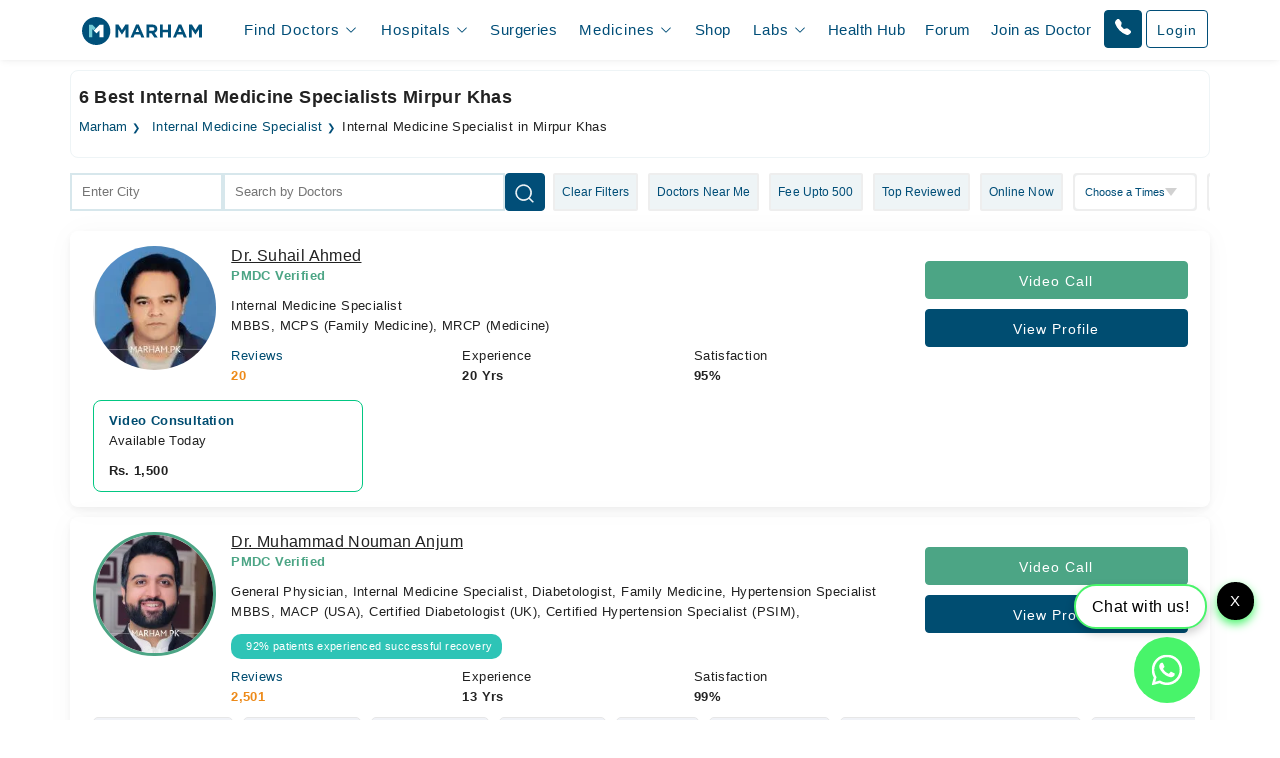

--- FILE ---
content_type: text/html; charset=UTF-8
request_url: https://www.marham.pk/doctors/mirpur-khas/internal-medicine
body_size: 43037
content:
<!DOCTYPE html>
<html dir="ltr" lang="en">
<head>

    <meta http-equiv="X-UA-Compatible" content="IE=edge"/>
    <title>Best  Internal Medicine Specialists in  Mirpur Khas | </title>
    <meta name="viewport" content="width=device-width, initial-scale=1.0"/>
    <meta http-equiv="content-type" content="text/html; charset=utf-8"/>
    <link rel="preconnect" href="//www.google-analytics.com"/>
    <link rel="preconnect" href="//connect.facebook.net"/>
    <link rel="preconnect" href="https://static.marham.pk/"/>
    
    
    <link rel="dns-prefetch" href="//www.google-analytics.com"/>
    <link rel="dns-prefetch" href="//connect.facebook.net"/>
    <link rel="dns-prefetch" href="https://static.marham.pk/"/>
    
        <meta name="google-site-verification" content="THq7cH0As4Cs_zL57wfJpkubHI8FtJ1jgJbzTGTLY8Q"/>
    <meta name="p:domain_verify" content="c7434bf511da225584405ce02031314e"/> <!-- Pinterest -->
        <meta name="description" content="Find and consult with the best internal medicines in Mirpur Khas through call or book appointment to visit health center. Read patient reviews to find top health specialists."/>
    <meta property="og:url" content="https://www.marham.pk/doctors/mirpur-khas/internal-medicine"/>
    <meta property="og:type" content="website"/>
    <meta property="og:title" content="Best  Internal Medicine Specialists in  Mirpur Khas | "/>
    <meta property="og:description" content="Find and consult with the best internal medicines in Mirpur Khas through call or book appointment to visit health center. Read patient reviews to find top health specialists."/>
    <meta property="og:image" content="https://static.marham.pk/assets/images/app-logo.png"/>
    <meta property="og:locale" content="en_PK"/>
    <meta property="og:site_name" content="www.marham.pk"/>
    <meta property="og:publisher" content="https://www.facebook.com/marham.pk"/>
    <meta name="msapplication-TileColor" content="#ffffff"/>
    <meta name="theme-color" content="#ffffff"/>
    <meta name="csrf-token" content="QDIIEqPsC16jVCzPYhjU0Lvai1FKZgtUO2E7QSL3"/>
    <meta name="twitter:card" content="summary_large_image"/>
    <meta name="twitter:site" content="@marhampk"/>
    <meta name="twitter:creator" content="@marhampk"/>
    <meta name="twitter:title" content="Best  Internal Medicine Specialists in  Mirpur Khas | "/>
    <meta name="twitter:description" content="Find and consult with the best internal medicines in Mirpur Khas through call or book appointment to visit health center. Read patient reviews to find top health specialists."/>
    <meta name="twitter:country" content="PK"/>
    <meta name="twitter:image" content="https://static.marham.pk/assets/images/app-logo.png"/>
        <link rel="canonical" href="https://www.marham.pk/doctors/mirpur-khas/internal-medicine"/>
        
    
    <style type="text/css">
        /*!
 * Bootstrap Grid v5.3.2 (https://getbootstrap.com/)
 * Copyright 2011-2023 The Bootstrap Authors
 * Licensed under MIT (https://github.com/twbs/bootstrap/blob/main/LICENSE)
 */
.container,
.container-fluid,
.container-xxl,
.container-xl,
.container-lg,
.container-md,
.container-sm {
  --bs-gutter-x: 1.5rem;
  --bs-gutter-y: 0;
  width: 100%;
  padding-right: calc(var(--bs-gutter-x) * 0.5);
  padding-left: calc(var(--bs-gutter-x) * 0.5);
  margin-right: auto;
  margin-left: auto;
}

@media (min-width: 576px) {
  .container-sm, .container {
    max-width: 540px;
  }
}
@media (min-width: 768px) {
  .container-md, .container-sm, .container {
    max-width: 720px;
  }
}
@media (min-width: 992px) {
  .container-lg, .container-md, .container-sm, .container {
    max-width: 960px;
  }
}
@media (min-width: 1200px) {
  .container-xl, .container-lg, .container-md, .container-sm, .container {
    max-width: 1140px;
  }
}
@media (min-width: 1400px) {
  .container-xxl, .container-xl, .container-lg, .container-md, .container-sm, .container {
    max-width: 1320px;
  }
}
:root {
  --bs-breakpoint-xs: 0;
  --bs-breakpoint-sm: 576px;
  --bs-breakpoint-md: 768px;
  --bs-breakpoint-lg: 992px;
  --bs-breakpoint-xl: 1200px;
  --bs-breakpoint-xxl: 1400px;
}

.row {
  --bs-gutter-x: 1.5rem;
  --bs-gutter-y: 0;
  display: flex;
  flex-wrap: wrap;
  margin-top: calc(-1 * var(--bs-gutter-y));
  margin-right: calc(-0.5 * var(--bs-gutter-x));
  margin-left: calc(-0.5 * var(--bs-gutter-x));
}
.row > * {
  box-sizing: border-box;
  flex-shrink: 0;
  width: 100%;
  max-width: 100%;
  padding-right: calc(var(--bs-gutter-x) * 0.5);
  padding-left: calc(var(--bs-gutter-x) * 0.5);
  margin-top: var(--bs-gutter-y);
}

.col {
  flex: 1 0 0%;
}

.row-cols-auto > * {
  flex: 0 0 auto;
  width: auto;
}

.row-cols-1 > * {
  flex: 0 0 auto;
  width: 100%;
}

.row-cols-2 > * {
  flex: 0 0 auto;
  width: 50%;
}

.row-cols-3 > * {
  flex: 0 0 auto;
  width: 33.33333333%;
}

.row-cols-4 > * {
  flex: 0 0 auto;
  width: 25%;
}

.row-cols-5 > * {
  flex: 0 0 auto;
  width: 20%;
}

.row-cols-6 > * {
  flex: 0 0 auto;
  width: 16.66666667%;
}

.col-auto {
  flex: 0 0 auto;
  width: auto;
}

.col-1 {
  flex: 0 0 auto;
  width: 8.33333333%;
}

.col-2 {
  flex: 0 0 auto;
  width: 16.66666667%;
}

.col-3 {
  flex: 0 0 auto;
  width: 25%;
}

.col-4 {
  flex: 0 0 auto;
  width: 33.33333333%;
}

.col-5 {
  flex: 0 0 auto;
  width: 41.66666667%;
}

.col-6 {
  flex: 0 0 auto;
  width: 50%;
}

.col-7 {
  flex: 0 0 auto;
  width: 58.33333333%;
}

.col-8 {
  flex: 0 0 auto;
  width: 66.66666667%;
}

.col-9 {
  flex: 0 0 auto;
  width: 75%;
}

.col-10 {
  flex: 0 0 auto;
  width: 83.33333333%;
}

.col-11 {
  flex: 0 0 auto;
  width: 91.66666667%;
}

.col-12 {
  flex: 0 0 auto;
  width: 100%;
}

.offset-1 {
  margin-left: 8.33333333%;
}

.offset-2 {
  margin-left: 16.66666667%;
}

.offset-3 {
  margin-left: 25%;
}

.offset-4 {
  margin-left: 33.33333333%;
}

.offset-5 {
  margin-left: 41.66666667%;
}

.offset-6 {
  margin-left: 50%;
}

.offset-7 {
  margin-left: 58.33333333%;
}

.offset-8 {
  margin-left: 66.66666667%;
}

.offset-9 {
  margin-left: 75%;
}

.offset-10 {
  margin-left: 83.33333333%;
}

.offset-11 {
  margin-left: 91.66666667%;
}



@media (min-width: 576px) {
  .col-sm {
    flex: 1 0 0%;
  }
  .row-cols-sm-auto > * {
    flex: 0 0 auto;
    width: auto;
  }
  .row-cols-sm-1 > * {
    flex: 0 0 auto;
    width: 100%;
  }
  .row-cols-sm-2 > * {
    flex: 0 0 auto;
    width: 50%;
  }
  .row-cols-sm-3 > * {
    flex: 0 0 auto;
    width: 33.33333333%;
  }
  .row-cols-sm-4 > * {
    flex: 0 0 auto;
    width: 25%;
  }
  .row-cols-sm-5 > * {
    flex: 0 0 auto;
    width: 20%;
  }
  .row-cols-sm-6 > * {
    flex: 0 0 auto;
    width: 16.66666667%;
  }
  .col-sm-auto {
    flex: 0 0 auto;
    width: auto;
  }
  .col-sm-1 {
    flex: 0 0 auto;
    width: 8.33333333%;
  }
  .col-sm-2 {
    flex: 0 0 auto;
    width: 16.66666667%;
  }
  .col-sm-3 {
    flex: 0 0 auto;
    width: 25%;
  }
  .col-sm-4 {
    flex: 0 0 auto;
    width: 33.33333333%;
  }
  .col-sm-5 {
    flex: 0 0 auto;
    width: 41.66666667%;
  }
  .col-sm-6 {
    flex: 0 0 auto;
    width: 50%;
  }
  .col-sm-7 {
    flex: 0 0 auto;
    width: 58.33333333%;
  }
  .col-sm-8 {
    flex: 0 0 auto;
    width: 66.66666667%;
  }
  .col-sm-9 {
    flex: 0 0 auto;
    width: 75%;
  }
  .col-sm-10 {
    flex: 0 0 auto;
    width: 83.33333333%;
  }
  .col-sm-11 {
    flex: 0 0 auto;
    width: 91.66666667%;
  }
  .col-sm-12 {
    flex: 0 0 auto;
    width: 100%;
  }
  .offset-sm-0 {
    margin-left: 0;
  }
  .offset-sm-1 {
    margin-left: 8.33333333%;
  }
  .offset-sm-2 {
    margin-left: 16.66666667%;
  }
  .offset-sm-3 {
    margin-left: 25%;
  }
  .offset-sm-4 {
    margin-left: 33.33333333%;
  }
  .offset-sm-5 {
    margin-left: 41.66666667%;
  }
  .offset-sm-6 {
    margin-left: 50%;
  }
  .offset-sm-7 {
    margin-left: 58.33333333%;
  }
  .offset-sm-8 {
    margin-left: 66.66666667%;
  }
  .offset-sm-9 {
    margin-left: 75%;
  }
  .offset-sm-10 {
    margin-left: 83.33333333%;
  }
  .offset-sm-11 {
    margin-left: 91.66666667%;
  }
}
@media (min-width: 768px) {
  .col-md {
    flex: 1 0 0%;
  }
  .row-cols-md-auto > * {
    flex: 0 0 auto;
    width: auto;
  }
  .row-cols-md-1 > * {
    flex: 0 0 auto;
    width: 100%;
  }
  .row-cols-md-2 > * {
    flex: 0 0 auto;
    width: 50%;
  }
  .row-cols-md-3 > * {
    flex: 0 0 auto;
    width: 33.33333333%;
  }
  .row-cols-md-4 > * {
    flex: 0 0 auto;
    width: 25%;
  }
  .row-cols-md-5 > * {
    flex: 0 0 auto;
    width: 20%;
  }
  .row-cols-md-6 > * {
    flex: 0 0 auto;
    width: 16.66666667%;
  }
  .col-md-auto {
    flex: 0 0 auto;
    width: auto;
  }
  .col-md-1 {
    flex: 0 0 auto;
    width: 8.33333333%;
  }
  .col-md-2 {
    flex: 0 0 auto;
    width: 16.66666667%;
  }
  .col-md-3 {
    flex: 0 0 auto;
    width: 25%;
  }
  .col-md-4 {
    flex: 0 0 auto;
    width: 33.33333333%;
  }
  .col-md-5 {
    flex: 0 0 auto;
    width: 41.66666667%;
  }
  .col-md-6 {
    flex: 0 0 auto;
    width: 50%;
  }
  .col-md-7 {
    flex: 0 0 auto;
    width: 58.33333333%;
  }
  .col-md-8 {
    flex: 0 0 auto;
    width: 66.66666667%;
  }
  .col-md-9 {
    flex: 0 0 auto;
    width: 75%;
  }
  .col-md-10 {
    flex: 0 0 auto;
    width: 83.33333333%;
  }
  .col-md-11 {
    flex: 0 0 auto;
    width: 91.66666667%;
  }
  .col-md-12 {
    flex: 0 0 auto;
    width: 100%;
  }
  .offset-md-0 {
    margin-left: 0;
  }
  .offset-md-1 {
    margin-left: 8.33333333%;
  }
  .offset-md-2 {
    margin-left: 16.66666667%;
  }
  .offset-md-3 {
    margin-left: 25%;
  }
  .offset-md-4 {
    margin-left: 33.33333333%;
  }
  .offset-md-5 {
    margin-left: 41.66666667%;
  }
  .offset-md-6 {
    margin-left: 50%;
  }
  .offset-md-7 {
    margin-left: 58.33333333%;
  }
  .offset-md-8 {
    margin-left: 66.66666667%;
  }
  .offset-md-9 {
    margin-left: 75%;
  }
  .offset-md-10 {
    margin-left: 83.33333333%;
  }
  .offset-md-11 {
    margin-left: 91.66666667%;
  }
  .g-md-0,
  .gx-md-0 {
    --bs-gutter-x: 0;
  }
  .g-md-0,
  .gy-md-0 {
    --bs-gutter-y: 0;
  }
  .g-md-1,
  .gx-md-1 {
    --bs-gutter-x: 0.25rem;
  }
  .g-md-1,
  .gy-md-1 {
    --bs-gutter-y: 0.25rem;
  }
  .g-md-2,
  .gx-md-2 {
    --bs-gutter-x: 0.5rem;
  }
  .g-md-2,
  .gy-md-2 {
    --bs-gutter-y: 0.5rem;
  }
  .g-md-3,
  .gx-md-3 {
    --bs-gutter-x: 1rem;
  }
  .g-md-3,
  .gy-md-3 {
    --bs-gutter-y: 1rem;
  }
  .g-md-4,
  .gx-md-4 {
    --bs-gutter-x: 1.5rem;
  }
  .g-md-4,
  .gy-md-4 {
    --bs-gutter-y: 1.5rem;
  }
  .g-md-5,
  .gx-md-5 {
    --bs-gutter-x: 3rem;
  }
  .g-md-5,
  .gy-md-5 {
    --bs-gutter-y: 3rem;
  }
}
@media (min-width: 992px) {
  .col-lg {
    flex: 1 0 0%;
  }
  .row-cols-lg-auto > * {
    flex: 0 0 auto;
    width: auto;
  }
  .row-cols-lg-1 > * {
    flex: 0 0 auto;
    width: 100%;
  }
  .row-cols-lg-2 > * {
    flex: 0 0 auto;
    width: 50%;
  }
  .row-cols-lg-3 > * {
    flex: 0 0 auto;
    width: 33.33333333%;
  }
  .row-cols-lg-4 > * {
    flex: 0 0 auto;
    width: 25%;
  }
  .row-cols-lg-5 > * {
    flex: 0 0 auto;
    width: 20%;
  }
  .row-cols-lg-6 > * {
    flex: 0 0 auto;
    width: 16.66666667%;
  }
  .col-lg-auto {
    flex: 0 0 auto;
    width: auto;
  }
  .col-lg-1 {
    flex: 0 0 auto;
    width: 8.33333333%;
  }
  .col-lg-2 {
    flex: 0 0 auto;
    width: 16.66666667%;
  }
  .col-lg-3 {
    flex: 0 0 auto;
    width: 25%;
  }
  .col-lg-4 {
    flex: 0 0 auto;
    width: 33.33333333%;
  }
  .col-lg-5 {
    flex: 0 0 auto;
    width: 41.66666667%;
  }
  .col-lg-6 {
    flex: 0 0 auto;
    width: 50%;
  }
  .col-lg-7 {
    flex: 0 0 auto;
    width: 58.33333333%;
  }
  .col-lg-8 {
    flex: 0 0 auto;
    width: 66.66666667%;
  }
  .col-lg-9 {
    flex: 0 0 auto;
    width: 75%;
  }
  .col-lg-10 {
    flex: 0 0 auto;
    width: 83.33333333%;
  }
  .col-lg-11 {
    flex: 0 0 auto;
    width: 91.66666667%;
  }
  .col-lg-12 {
    flex: 0 0 auto;
    width: 100%;
  }
  .offset-lg-0 {
    margin-left: 0;
  }
  .offset-lg-1 {
    margin-left: 8.33333333%;
  }
  .offset-lg-2 {
    margin-left: 16.66666667%;
  }
  .offset-lg-3 {
    margin-left: 25%;
  }
  .offset-lg-4 {
    margin-left: 33.33333333%;
  }
  .offset-lg-5 {
    margin-left: 41.66666667%;
  }
  .offset-lg-6 {
    margin-left: 50%;
  }
  .offset-lg-7 {
    margin-left: 58.33333333%;
  }
  .offset-lg-8 {
    margin-left: 66.66666667%;
  }
  .offset-lg-9 {
    margin-left: 75%;
  }
  .offset-lg-10 {
    margin-left: 83.33333333%;
  }
  .offset-lg-11 {
    margin-left: 91.66666667%;
  }
  .g-lg-0,
  .gx-lg-0 {
    --bs-gutter-x: 0;
  }
  .g-lg-0,
  .gy-lg-0 {
    --bs-gutter-y: 0;
  }
  .g-lg-1,
  .gx-lg-1 {
    --bs-gutter-x: 0.25rem;
  }
  .g-lg-1,
  .gy-lg-1 {
    --bs-gutter-y: 0.25rem;
  }
  .g-lg-2,
  .gx-lg-2 {
    --bs-gutter-x: 0.5rem;
  }
  .g-lg-2,
  .gy-lg-2 {
    --bs-gutter-y: 0.5rem;
  }
  .g-lg-3,
  .gx-lg-3 {
    --bs-gutter-x: 1rem;
  }
  .g-lg-3,
  .gy-lg-3 {
    --bs-gutter-y: 1rem;
  }
  .g-lg-4,
  .gx-lg-4 {
    --bs-gutter-x: 1.5rem;
  }
  .g-lg-4,
  .gy-lg-4 {
    --bs-gutter-y: 1.5rem;
  }
  .g-lg-5,
  .gx-lg-5 {
    --bs-gutter-x: 3rem;
  }
  .g-lg-5,
  .gy-lg-5 {
    --bs-gutter-y: 3rem;
  }
}
@media (min-width: 1200px) {
  .col-xl {
    flex: 1 0 0%;
  }
  .row-cols-xl-auto > * {
    flex: 0 0 auto;
    width: auto;
  }
  .row-cols-xl-1 > * {
    flex: 0 0 auto;
    width: 100%;
  }
  .row-cols-xl-2 > * {
    flex: 0 0 auto;
    width: 50%;
  }
  .row-cols-xl-3 > * {
    flex: 0 0 auto;
    width: 33.33333333%;
  }
  .row-cols-xl-4 > * {
    flex: 0 0 auto;
    width: 25%;
  }
  .row-cols-xl-5 > * {
    flex: 0 0 auto;
    width: 20%;
  }
  .row-cols-xl-6 > * {
    flex: 0 0 auto;
    width: 16.66666667%;
  }
  .col-xl-auto {
    flex: 0 0 auto;
    width: auto;
  }
  .col-xl-1 {
    flex: 0 0 auto;
    width: 8.33333333%;
  }
  .col-xl-2 {
    flex: 0 0 auto;
    width: 16.66666667%;
  }
  .col-xl-3 {
    flex: 0 0 auto;
    width: 25%;
  }
  .col-xl-4 {
    flex: 0 0 auto;
    width: 33.33333333%;
  }
  .col-xl-5 {
    flex: 0 0 auto;
    width: 41.66666667%;
  }
  .col-xl-6 {
    flex: 0 0 auto;
    width: 50%;
  }
  .col-xl-7 {
    flex: 0 0 auto;
    width: 58.33333333%;
  }
  .col-xl-8 {
    flex: 0 0 auto;
    width: 66.66666667%;
  }
  .col-xl-9 {
    flex: 0 0 auto;
    width: 75%;
  }
  .col-xl-10 {
    flex: 0 0 auto;
    width: 83.33333333%;
  }
  .col-xl-11 {
    flex: 0 0 auto;
    width: 91.66666667%;
  }
  .col-xl-12 {
    flex: 0 0 auto;
    width: 100%;
  }
  .offset-xl-0 {
    margin-left: 0;
  }
  .offset-xl-1 {
    margin-left: 8.33333333%;
  }
  .offset-xl-2 {
    margin-left: 16.66666667%;
  }
  .offset-xl-3 {
    margin-left: 25%;
  }
  .offset-xl-4 {
    margin-left: 33.33333333%;
  }
  .offset-xl-5 {
    margin-left: 41.66666667%;
  }
  .offset-xl-6 {
    margin-left: 50%;
  }
  .offset-xl-7 {
    margin-left: 58.33333333%;
  }
  .offset-xl-8 {
    margin-left: 66.66666667%;
  }
  .offset-xl-9 {
    margin-left: 75%;
  }
  .offset-xl-10 {
    margin-left: 83.33333333%;
  }
  .offset-xl-11 {
    margin-left: 91.66666667%;
  }
  .g-xl-0,
  .gx-xl-0 {
    --bs-gutter-x: 0;
  }
  .g-xl-0,
  .gy-xl-0 {
    --bs-gutter-y: 0;
  }
  .g-xl-1,
  .gx-xl-1 {
    --bs-gutter-x: 0.25rem;
  }
  .g-xl-1,
  .gy-xl-1 {
    --bs-gutter-y: 0.25rem;
  }
  .g-xl-2,
  .gx-xl-2 {
    --bs-gutter-x: 0.5rem;
  }
  .g-xl-2,
  .gy-xl-2 {
    --bs-gutter-y: 0.5rem;
  }
  .g-xl-3,
  .gx-xl-3 {
    --bs-gutter-x: 1rem;
  }
  .g-xl-3,
  .gy-xl-3 {
    --bs-gutter-y: 1rem;
  }
  .g-xl-4,
  .gx-xl-4 {
    --bs-gutter-x: 1.5rem;
  }
  .g-xl-4,
  .gy-xl-4 {
    --bs-gutter-y: 1.5rem;
  }
  .g-xl-5,
  .gx-xl-5 {
    --bs-gutter-x: 3rem;
  }
  .g-xl-5,
  .gy-xl-5 {
    --bs-gutter-y: 3rem;
  }
}
@media (min-width: 1400px) {
  .col-xxl {
    flex: 1 0 0%;
  }
  .row-cols-xxl-auto > * {
    flex: 0 0 auto;
    width: auto;
  }
  .row-cols-xxl-1 > * {
    flex: 0 0 auto;
    width: 100%;
  }
  .row-cols-xxl-2 > * {
    flex: 0 0 auto;
    width: 50%;
  }
  .row-cols-xxl-3 > * {
    flex: 0 0 auto;
    width: 33.33333333%;
  }
  .row-cols-xxl-4 > * {
    flex: 0 0 auto;
    width: 25%;
  }
  .row-cols-xxl-5 > * {
    flex: 0 0 auto;
    width: 20%;
  }
  .row-cols-xxl-6 > * {
    flex: 0 0 auto;
    width: 16.66666667%;
  }
  .col-xxl-auto {
    flex: 0 0 auto;
    width: auto;
  }
  .col-xxl-1 {
    flex: 0 0 auto;
    width: 8.33333333%;
  }
  .col-xxl-2 {
    flex: 0 0 auto;
    width: 16.66666667%;
  }
  .col-xxl-3 {
    flex: 0 0 auto;
    width: 25%;
  }
  .col-xxl-4 {
    flex: 0 0 auto;
    width: 33.33333333%;
  }
  .col-xxl-5 {
    flex: 0 0 auto;
    width: 41.66666667%;
  }
  .col-xxl-6 {
    flex: 0 0 auto;
    width: 50%;
  }
  .col-xxl-7 {
    flex: 0 0 auto;
    width: 58.33333333%;
  }
  .col-xxl-8 {
    flex: 0 0 auto;
    width: 66.66666667%;
  }
  .col-xxl-9 {
    flex: 0 0 auto;
    width: 75%;
  }
  .col-xxl-10 {
    flex: 0 0 auto;
    width: 83.33333333%;
  }
  .col-xxl-11 {
    flex: 0 0 auto;
    width: 91.66666667%;
  }
  .col-xxl-12 {
    flex: 0 0 auto;
    width: 100%;
  }
  .offset-xxl-0 {
    margin-left: 0;
  }
  .offset-xxl-1 {
    margin-left: 8.33333333%;
  }
  .offset-xxl-2 {
    margin-left: 16.66666667%;
  }
  .offset-xxl-3 {
    margin-left: 25%;
  }
  .offset-xxl-4 {
    margin-left: 33.33333333%;
  }
  .offset-xxl-5 {
    margin-left: 41.66666667%;
  }
  .offset-xxl-6 {
    margin-left: 50%;
  }
  .offset-xxl-7 {
    margin-left: 58.33333333%;
  }
  .offset-xxl-8 {
    margin-left: 66.66666667%;
  }
  .offset-xxl-9 {
    margin-left: 75%;
  }
  .offset-xxl-10 {
    margin-left: 83.33333333%;
  }
  .offset-xxl-11 {
    margin-left: 91.66666667%;
  }
  .g-xxl-0,
  .gx-xxl-0 {
    --bs-gutter-x: 0;
  }
  .g-xxl-0,
  .gy-xxl-0 {
    --bs-gutter-y: 0;
  }
  .g-xxl-1,
  .gx-xxl-1 {
    --bs-gutter-x: 0.25rem;
  }
  .g-xxl-1,
  .gy-xxl-1 {
    --bs-gutter-y: 0.25rem;
  }
  .g-xxl-2,
  .gx-xxl-2 {
    --bs-gutter-x: 0.5rem;
  }
  .g-xxl-2,
  .gy-xxl-2 {
    --bs-gutter-y: 0.5rem;
  }
  .g-xxl-3,
  .gx-xxl-3 {
    --bs-gutter-x: 1rem;
  }
  .g-xxl-3,
  .gy-xxl-3 {
    --bs-gutter-y: 1rem;
  }
  .g-xxl-4,
  .gx-xxl-4 {
    --bs-gutter-x: 1.5rem;
  }
  .g-xxl-4,
  .gy-xxl-4 {
    --bs-gutter-y: 1.5rem;
  }
  .g-xxl-5,
  .gx-xxl-5 {
    --bs-gutter-x: 3rem;
  }
  .g-xxl-5,
  .gy-xxl-5 {
    --bs-gutter-y: 3rem;
  }
}
.d-inline {
  display: inline !important;
}

.d-inline-block {
  display: inline-block !important;
}

.d-block {
  display: block !important;
}

.d-grid {
  display: grid !important;
}

.d-inline-grid {
  display: inline-grid !important;
}

.d-table {
  display: table !important;
}

.d-table-row {
  display: table-row !important;
}

.d-table-cell {
  display: table-cell !important;
}

.d-flex {
  display: flex !important;
}

.d-inline-flex {
  display: inline-flex !important;
}

.d-none {
  display: none !important;
}

.flex-fill {
  flex: 1 1 auto !important;
}

.flex-row {
  flex-direction: row !important;
}

.flex-column {
  flex-direction: column !important;
}

.flex-row-reverse {
  flex-direction: row-reverse !important;
}

.flex-column-reverse {
  flex-direction: column-reverse !important;
}

.flex-grow-0 {
  flex-grow: 0 !important;
}

.flex-grow-1 {
  flex-grow: 1 !important;
}

.flex-shrink-0 {
  flex-shrink: 0 !important;
}

.flex-shrink-1 {
  flex-shrink: 1 !important;
}

.flex-wrap {
  flex-wrap: wrap !important;
}

.flex-nowrap {
  flex-wrap: nowrap !important;
}

.flex-wrap-reverse {
  flex-wrap: wrap-reverse !important;
}

.justify-content-start {
  justify-content: flex-start !important;
}

.justify-content-end {
  justify-content: flex-end !important;
}

.justify-content-center {
  justify-content: center !important;
}

.justify-content-between {
  justify-content: space-between !important;
}

.justify-content-around {
  justify-content: space-around !important;
}

.justify-content-evenly {
  justify-content: space-evenly !important;
}

.align-items-start {
  align-items: flex-start !important;
}

.align-items-end {
  align-items: flex-end !important;
}

.align-items-center {
  align-items: center !important;
}

.align-items-baseline {
  align-items: baseline !important;
}

.align-items-stretch {
  align-items: stretch !important;
}

.align-content-start {
  align-content: flex-start !important;
}

.align-content-end {
  align-content: flex-end !important;
}

.align-content-center {
  align-content: center !important;
}

.align-content-between {
  align-content: space-between !important;
}

.align-content-around {
  align-content: space-around !important;
}

.align-content-stretch {
  align-content: stretch !important;
}

.align-self-auto {
  align-self: auto !important;
}

.align-self-start {
  align-self: flex-start !important;
}

.align-self-end {
  align-self: flex-end !important;
}

.align-self-center {
  align-self: center !important;
}

.align-self-baseline {
  align-self: baseline !important;
}

.align-self-stretch {
  align-self: stretch !important;
}

.order-first {
  order: -1 !important;
}

.order-0 {
  order: 0 !important;
}

.order-1 {
  order: 1 !important;
}

.order-2 {
  order: 2 !important;
}

.order-3 {
  order: 3 !important;
}

.order-4 {
  order: 4 !important;
}

.order-5 {
  order: 5 !important;
}

.order-last {
  order: 6 !important;
}



@media (min-width: 576px) {
  .d-sm-inline {
    display: inline !important;
  }
  .d-sm-inline-block {
    display: inline-block !important;
  }
  .d-sm-block {
    display: block !important;
  }
  .d-sm-grid {
    display: grid !important;
  }
  .d-sm-inline-grid {
    display: inline-grid !important;
  }
  .d-sm-table {
    display: table !important;
  }
  .d-sm-table-row {
    display: table-row !important;
  }
  .d-sm-table-cell {
    display: table-cell !important;
  }
  .d-sm-flex {
    display: flex !important;
  }
  .d-sm-inline-flex {
    display: inline-flex !important;
  }
  .d-sm-none {
    display: none !important;
  }
  .flex-sm-fill {
    flex: 1 1 auto !important;
  }
  .flex-sm-row {
    flex-direction: row !important;
  }
  .flex-sm-column {
    flex-direction: column !important;
  }
  .flex-sm-row-reverse {
    flex-direction: row-reverse !important;
  }
  .flex-sm-column-reverse {
    flex-direction: column-reverse !important;
  }
  .flex-sm-grow-0 {
    flex-grow: 0 !important;
  }
  .flex-sm-grow-1 {
    flex-grow: 1 !important;
  }
  .flex-sm-shrink-0 {
    flex-shrink: 0 !important;
  }
  .flex-sm-shrink-1 {
    flex-shrink: 1 !important;
  }
  .flex-sm-wrap {
    flex-wrap: wrap !important;
  }
  .flex-sm-nowrap {
    flex-wrap: nowrap !important;
  }
  .flex-sm-wrap-reverse {
    flex-wrap: wrap-reverse !important;
  }
  .justify-content-sm-start {
    justify-content: flex-start !important;
  }
  .justify-content-sm-end {
    justify-content: flex-end !important;
  }
  .justify-content-sm-center {
    justify-content: center !important;
  }
  .justify-content-sm-between {
    justify-content: space-between !important;
  }
  .justify-content-sm-around {
    justify-content: space-around !important;
  }
  .justify-content-sm-evenly {
    justify-content: space-evenly !important;
  }
  .align-items-sm-start {
    align-items: flex-start !important;
  }
  .align-items-sm-end {
    align-items: flex-end !important;
  }
  .align-items-sm-center {
    align-items: center !important;
  }
  .align-items-sm-baseline {
    align-items: baseline !important;
  }
  .align-items-sm-stretch {
    align-items: stretch !important;
  }
  .align-content-sm-start {
    align-content: flex-start !important;
  }
  .align-content-sm-end {
    align-content: flex-end !important;
  }
  .align-content-sm-center {
    align-content: center !important;
  }
  .align-content-sm-between {
    align-content: space-between !important;
  }
  .align-content-sm-around {
    align-content: space-around !important;
  }
  .align-content-sm-stretch {
    align-content: stretch !important;
  }
  .align-self-sm-auto {
    align-self: auto !important;
  }
  .align-self-sm-start {
    align-self: flex-start !important;
  }
  .align-self-sm-end {
    align-self: flex-end !important;
  }
  .align-self-sm-center {
    align-self: center !important;
  }
  .align-self-sm-baseline {
    align-self: baseline !important;
  }
  .align-self-sm-stretch {
    align-self: stretch !important;
  }
  .order-sm-first {
    order: -1 !important;
  }
  .order-sm-0 {
    order: 0 !important;
  }
  .order-sm-1 {
    order: 1 !important;
  }
  .order-sm-2 {
    order: 2 !important;
  }
  .order-sm-3 {
    order: 3 !important;
  }
  .order-sm-4 {
    order: 4 !important;
  }
  .order-sm-5 {
    order: 5 !important;
  }
  .order-sm-last {
    order: 6 !important;
  }
}
@media (min-width: 768px) {
  .d-md-inline {
    display: inline !important;
  }
  .d-md-inline-block {
    display: inline-block !important;
  }
  .d-md-block {
    display: block !important;
  }
  .d-md-grid {
    display: grid !important;
  }
  .d-md-inline-grid {
    display: inline-grid !important;
  }
  .d-md-table {
    display: table !important;
  }
  .d-md-table-row {
    display: table-row !important;
  }
  .d-md-table-cell {
    display: table-cell !important;
  }
  .d-md-flex {
    display: flex !important;
  }
  .d-md-inline-flex {
    display: inline-flex !important;
  }
  .d-md-none {
    display: none !important;
  }
  .flex-md-fill {
    flex: 1 1 auto !important;
  }
  .flex-md-row {
    flex-direction: row !important;
  }
  .flex-md-column {
    flex-direction: column !important;
  }
  .flex-md-row-reverse {
    flex-direction: row-reverse !important;
  }
  .flex-md-column-reverse {
    flex-direction: column-reverse !important;
  }
  .flex-md-grow-0 {
    flex-grow: 0 !important;
  }
  .flex-md-grow-1 {
    flex-grow: 1 !important;
  }
  .flex-md-shrink-0 {
    flex-shrink: 0 !important;
  }
  .flex-md-shrink-1 {
    flex-shrink: 1 !important;
  }
  .flex-md-wrap {
    flex-wrap: wrap !important;
  }
  .flex-md-nowrap {
    flex-wrap: nowrap !important;
  }
  .flex-md-wrap-reverse {
    flex-wrap: wrap-reverse !important;
  }
  .justify-content-md-start {
    justify-content: flex-start !important;
  }
  .justify-content-md-end {
    justify-content: flex-end !important;
  }
  .justify-content-md-center {
    justify-content: center !important;
  }
  .justify-content-md-between {
    justify-content: space-between !important;
  }
  .justify-content-md-around {
    justify-content: space-around !important;
  }
  .justify-content-md-evenly {
    justify-content: space-evenly !important;
  }
  .align-items-md-start {
    align-items: flex-start !important;
  }
  .align-items-md-end {
    align-items: flex-end !important;
  }
  .align-items-md-center {
    align-items: center !important;
  }
  .align-items-md-baseline {
    align-items: baseline !important;
  }
  .align-items-md-stretch {
    align-items: stretch !important;
  }
  .align-content-md-start {
    align-content: flex-start !important;
  }
  .align-content-md-end {
    align-content: flex-end !important;
  }
  .align-content-md-center {
    align-content: center !important;
  }
  .align-content-md-between {
    align-content: space-between !important;
  }
  .align-content-md-around {
    align-content: space-around !important;
  }
  .align-content-md-stretch {
    align-content: stretch !important;
  }
  .align-self-md-auto {
    align-self: auto !important;
  }
  .align-self-md-start {
    align-self: flex-start !important;
  }
  .align-self-md-end {
    align-self: flex-end !important;
  }
  .align-self-md-center {
    align-self: center !important;
  }
  .align-self-md-baseline {
    align-self: baseline !important;
  }
  .align-self-md-stretch {
    align-self: stretch !important;
  }
  .order-md-first {
    order: -1 !important;
  }
  .order-md-0 {
    order: 0 !important;
  }
  .order-md-1 {
    order: 1 !important;
  }
  .order-md-2 {
    order: 2 !important;
  }
  .order-md-3 {
    order: 3 !important;
  }
  .order-md-4 {
    order: 4 !important;
  }
  .order-md-5 {
    order: 5 !important;
  }
  .order-md-last {
    order: 6 !important;
  }
}
  
@media (min-width: 992px) {
  .d-lg-inline {
    display: inline !important;
  }
  .d-lg-inline-block {
    display: inline-block !important;
  }
  .d-lg-block {
    display: block !important;
  }
  .d-lg-grid {
    display: grid !important;
  }
  .d-lg-inline-grid {
    display: inline-grid !important;
  }
  .d-lg-table {
    display: table !important;
  }
  .d-lg-table-row {
    display: table-row !important;
  }
  .d-lg-table-cell {
    display: table-cell !important;
  }
  .d-lg-flex {
    display: flex !important;
  }
  .d-lg-inline-flex {
    display: inline-flex !important;
  }
  .d-lg-none {
    display: none !important;
  }
  .flex-lg-fill {
    flex: 1 1 auto !important;
  }
  .flex-lg-row {
    flex-direction: row !important;
  }
  .flex-lg-column {
    flex-direction: column !important;
  }
  .flex-lg-row-reverse {
    flex-direction: row-reverse !important;
  }
  .flex-lg-column-reverse {
    flex-direction: column-reverse !important;
  }
  .flex-lg-grow-0 {
    flex-grow: 0 !important;
  }
  .flex-lg-grow-1 {
    flex-grow: 1 !important;
  }
  .flex-lg-shrink-0 {
    flex-shrink: 0 !important;
  }
  .flex-lg-shrink-1 {
    flex-shrink: 1 !important;
  }
  .flex-lg-wrap {
    flex-wrap: wrap !important;
  }
  .flex-lg-nowrap {
    flex-wrap: nowrap !important;
  }
  .flex-lg-wrap-reverse {
    flex-wrap: wrap-reverse !important;
  }
  .justify-content-lg-start {
    justify-content: flex-start !important;
  }
  .justify-content-lg-end {
    justify-content: flex-end !important;
  }
  .justify-content-lg-center {
    justify-content: center !important;
  }
  .justify-content-lg-between {
    justify-content: space-between !important;
  }
  .justify-content-lg-around {
    justify-content: space-around !important;
  }
  .justify-content-lg-evenly {
    justify-content: space-evenly !important;
  }
  .align-items-lg-start {
    align-items: flex-start !important;
  }
  .align-items-lg-end {
    align-items: flex-end !important;
  }
  .align-items-lg-center {
    align-items: center !important;
  }
  .align-items-lg-baseline {
    align-items: baseline !important;
  }
  .align-items-lg-stretch {
    align-items: stretch !important;
  }
  .align-content-lg-start {
    align-content: flex-start !important;
  }
  .align-content-lg-end {
    align-content: flex-end !important;
  }
  .align-content-lg-center {
    align-content: center !important;
  }
  .align-content-lg-between {
    align-content: space-between !important;
  }
  .align-content-lg-around {
    align-content: space-around !important;
  }
  .align-content-lg-stretch {
    align-content: stretch !important;
  }
  .align-self-lg-auto {
    align-self: auto !important;
  }
  .align-self-lg-start {
    align-self: flex-start !important;
  }
  .align-self-lg-end {
    align-self: flex-end !important;
  }
  .align-self-lg-center {
    align-self: center !important;
  }
  .align-self-lg-baseline {
    align-self: baseline !important;
  }
  .align-self-lg-stretch {
    align-self: stretch !important;
  }
  .order-lg-first {
    order: -1 !important;
  }
  .order-lg-0 {
    order: 0 !important;
  }
  .order-lg-1 {
    order: 1 !important;
  }
  .order-lg-2 {
    order: 2 !important;
  }
  .order-lg-3 {
    order: 3 !important;
  }
  .order-lg-4 {
    order: 4 !important;
  }
  .order-lg-5 {
    order: 5 !important;
  }
  .order-lg-last {
    order: 6 !important;
  }
}
@media (min-width: 1200px) {
  .d-xl-inline {
    display: inline !important;
  }
  .d-xl-inline-block {
    display: inline-block !important;
  }
  .d-xl-block {
    display: block !important;
  }
  .d-xl-grid {
    display: grid !important;
  }
  .d-xl-inline-grid {
    display: inline-grid !important;
  }
  .d-xl-table {
    display: table !important;
  }
  .d-xl-table-row {
    display: table-row !important;
  }
  .d-xl-table-cell {
    display: table-cell !important;
  }
  .d-xl-flex {
    display: flex !important;
  }
  .d-xl-inline-flex {
    display: inline-flex !important;
  }
  .d-xl-none {
    display: none !important;
  }
  .flex-xl-fill {
    flex: 1 1 auto !important;
  }
  .flex-xl-row {
    flex-direction: row !important;
  }
  .flex-xl-column {
    flex-direction: column !important;
  }
  .flex-xl-row-reverse {
    flex-direction: row-reverse !important;
  }
  .flex-xl-column-reverse {
    flex-direction: column-reverse !important;
  }
  .flex-xl-grow-0 {
    flex-grow: 0 !important;
  }
  .flex-xl-grow-1 {
    flex-grow: 1 !important;
  }
  .flex-xl-shrink-0 {
    flex-shrink: 0 !important;
  }
  .flex-xl-shrink-1 {
    flex-shrink: 1 !important;
  }
  .flex-xl-wrap {
    flex-wrap: wrap !important;
  }
  .flex-xl-nowrap {
    flex-wrap: nowrap !important;
  }
  .flex-xl-wrap-reverse {
    flex-wrap: wrap-reverse !important;
  }
  .justify-content-xl-start {
    justify-content: flex-start !important;
  }
  .justify-content-xl-end {
    justify-content: flex-end !important;
  }
  .justify-content-xl-center {
    justify-content: center !important;
  }
  .justify-content-xl-between {
    justify-content: space-between !important;
  }
  .justify-content-xl-around {
    justify-content: space-around !important;
  }
  .justify-content-xl-evenly {
    justify-content: space-evenly !important;
  }
  .align-items-xl-start {
    align-items: flex-start !important;
  }
  .align-items-xl-end {
    align-items: flex-end !important;
  }
  .align-items-xl-center {
    align-items: center !important;
  }
  .align-items-xl-baseline {
    align-items: baseline !important;
  }
  .align-items-xl-stretch {
    align-items: stretch !important;
  }
  .align-content-xl-start {
    align-content: flex-start !important;
  }
  .align-content-xl-end {
    align-content: flex-end !important;
  }
  .align-content-xl-center {
    align-content: center !important;
  }
  .align-content-xl-between {
    align-content: space-between !important;
  }
  .align-content-xl-around {
    align-content: space-around !important;
  }
  .align-content-xl-stretch {
    align-content: stretch !important;
  }
  .align-self-xl-auto {
    align-self: auto !important;
  }
  .align-self-xl-start {
    align-self: flex-start !important;
  }
  .align-self-xl-end {
    align-self: flex-end !important;
  }
  .align-self-xl-center {
    align-self: center !important;
  }
  .align-self-xl-baseline {
    align-self: baseline !important;
  }
  .align-self-xl-stretch {
    align-self: stretch !important;
  }
  .order-xl-first {
    order: -1 !important;
  }
  .order-xl-0 {
    order: 0 !important;
  }
  .order-xl-1 {
    order: 1 !important;
  }
  .order-xl-2 {
    order: 2 !important;
  }
  .order-xl-3 {
    order: 3 !important;
  }
  .order-xl-4 {
    order: 4 !important;
  }
  .order-xl-5 {
    order: 5 !important;
  }
  .order-xl-last {
    order: 6 !important;
  }
}
@media (min-width: 1400px) {
  .d-xxl-inline {
    display: inline !important;
  }
  .d-xxl-inline-block {
    display: inline-block !important;
  }
  .d-xxl-block {
    display: block !important;
  }
  .d-xxl-grid {
    display: grid !important;
  }
  .d-xxl-inline-grid {
    display: inline-grid !important;
  }
  .d-xxl-table {
    display: table !important;
  }
  .d-xxl-table-row {
    display: table-row !important;
  }
  .d-xxl-table-cell {
    display: table-cell !important;
  }
  .d-xxl-flex {
    display: flex !important;
  }
  .d-xxl-inline-flex {
    display: inline-flex !important;
  }
  .d-xxl-none {
    display: none !important;
  }
  .flex-xxl-fill {
    flex: 1 1 auto !important;
  }
  .flex-xxl-row {
    flex-direction: row !important;
  }
  .flex-xxl-column {
    flex-direction: column !important;
  }
  .flex-xxl-row-reverse {
    flex-direction: row-reverse !important;
  }
  .flex-xxl-column-reverse {
    flex-direction: column-reverse !important;
  }
  .flex-xxl-grow-0 {
    flex-grow: 0 !important;
  }
  .flex-xxl-grow-1 {
    flex-grow: 1 !important;
  }
  .flex-xxl-shrink-0 {
    flex-shrink: 0 !important;
  }
  .flex-xxl-shrink-1 {
    flex-shrink: 1 !important;
  }
  .flex-xxl-wrap {
    flex-wrap: wrap !important;
  }
  .flex-xxl-nowrap {
    flex-wrap: nowrap !important;
  }
  .flex-xxl-wrap-reverse {
    flex-wrap: wrap-reverse !important;
  }
  .justify-content-xxl-start {
    justify-content: flex-start !important;
  }
  .justify-content-xxl-end {
    justify-content: flex-end !important;
  }
  .justify-content-xxl-center {
    justify-content: center !important;
  }
  .justify-content-xxl-between {
    justify-content: space-between !important;
  }
  .justify-content-xxl-around {
    justify-content: space-around !important;
  }
  .justify-content-xxl-evenly {
    justify-content: space-evenly !important;
  }
  .align-items-xxl-start {
    align-items: flex-start !important;
  }
  .align-items-xxl-end {
    align-items: flex-end !important;
  }
  .align-items-xxl-center {
    align-items: center !important;
  }
  .align-items-xxl-baseline {
    align-items: baseline !important;
  }
  .align-items-xxl-stretch {
    align-items: stretch !important;
  }
  .align-content-xxl-start {
    align-content: flex-start !important;
  }
  .align-content-xxl-end {
    align-content: flex-end !important;
  }
  .align-content-xxl-center {
    align-content: center !important;
  }
  .align-content-xxl-between {
    align-content: space-between !important;
  }
  .align-content-xxl-around {
    align-content: space-around !important;
  }
  .align-content-xxl-stretch {
    align-content: stretch !important;
  }
  .align-self-xxl-auto {
    align-self: auto !important;
  }
  .align-self-xxl-start {
    align-self: flex-start !important;
  }
  .align-self-xxl-end {
    align-self: flex-end !important;
  }
  .align-self-xxl-center {
    align-self: center !important;
  }
  .align-self-xxl-baseline {
    align-self: baseline !important;
  }
  .align-self-xxl-stretch {
    align-self: stretch !important;
  }
  .order-xxl-first {
    order: -1 !important;
  }
  .order-xxl-0 {
    order: 0 !important;
  }
  .order-xxl-1 {
    order: 1 !important;
  }
  .order-xxl-2 {
    order: 2 !important;
  }
  .order-xxl-3 {
    order: 3 !important;
  }
  .order-xxl-4 {
    order: 4 !important;
  }
  .order-xxl-5 {
    order: 5 !important;
  }
  .order-xxl-last {
    order: 6 !important;
  }
}

/* Padding Top */
.pt-0 {
  padding-top: 0px;
}

.pt-1 {
  padding-top: 1px;
}

.pt-2 {
  padding-top: 2px;
}

.pt-3 {
  padding-top: 3px;
}

.pt-4 {
  padding-top: 4px;
}

.pt-5 {
  padding-top: 5px;
}

.pt-6 {
  padding-top: 6px;
}

.pt-7 {
  padding-top: 7px;
}

.pt-8 {
  padding-top: 8px;
}

.pt-9 {
  padding-top: 9px;
}


/* Padding Bottom */
.pb-0 {
  padding-bottom: 0px;
}

.pb-1 {
  padding-bottom: 1px;
}

.pb-2 {
  padding-bottom: 2px;
}

.pb-3 {
  padding-bottom: 3px;
}

.pb-4 {
  padding-bottom: 4px;
}

.pb-5 {
  padding-bottom: 5px;
}

.pb-6 {
  padding-bottom: 6px;
}

.pb-7 {
  padding-bottom: 7px;
}

.pb-8 {
  padding-bottom: 8px;
}

.pb-9 {
  padding-bottom: 9px;
}


/* Padding Left */
.pl-1 {
  padding-left: 1px;
}

.pl-2 {
  padding-left: 2px;
}

.pl-3 {
  padding-left: 3px;
}

.pl-4 {
  padding-left: 4px;
}

.pl-5 {
  padding-left: 5px;
}

.pl-6 {
  padding-left: 6px;
}

.pl-7 {
  padding-left: 7px;
}

.pl-8 {
  padding-left: 8px;
}

.pl-9 {
  padding-left: 9px;
}


/* Padding Right */
.pr-1 {
  padding-right: 1px;
}

.pr-2 {
  padding-right: 2px;
}

.pr-3 {
  padding-right: 3px;
}

.pr-4 {
  padding-right: 4px;
}

.pr-5 {
  padding-right: 5px;
}

.pr-6 {
  padding-right: 6px;
}

.pr-7 {
  padding-right: 7px;
}

.pr-8 {
  padding-right: 8px;
}

.pr-9 {
  padding-right: 9px;
}

.pr-10 {
  padding-right: 10px;
}


/* Padding All Sides */
.p-0 {
  padding: 0px;
}

.p-1 {
  padding: 1px;
}

.p-2 {
  padding: 2px;
}

.p-3 {
  padding: 3px;
}

.p-4 {
  padding: 4px;
}

.p-5 {
  padding: 5px;
}

.p-6 {
  padding: 6px;
}

.p-7 {
  padding: 7px;
}

.p-8 {
  padding: 8px;
}

.p-9 {
  padding: 9px;
}

.p-10 {
  padding: 10px;
}

.mt-0 {
  margin-top: 0px;
}

.mt-1 {
  margin-top: 1px;
}

.mt-2 {
  margin-top: 2px;
}

.mt-3 {
  margin-top: 3px;
}

.mt-4 {
  margin-top: 4px;
}

.mt-5 {
  margin-top: 5px;
}

.mt-6 {
  margin-top: 6px;
}

.mt-7 {
  margin-top: 7px;
}

.mt-8 {
  margin-top: 8px;
}

.mt-9 {
  margin-top: 9px;
}

    </style>
    <style type="text/css">
        *,
*:after,
*:before {
  box-sizing: inherit;
  box-sizing: border-box;
}

html {
  box-sizing: border-box;
  font-size: 62.5%;
}

body {
  color: #222;
  font-family: 'Poppins', sans-serif !important;
  font-size: 1.3em;
  font-weight: 400;
  letter-spacing: .03em;
  line-height: 1.6;
  margin: 0px;
  background-color: #fff;
}

.clearfix::after {
  content: "";
  display: table;
  clear: both;
}

.ul-custom {
  list-style: none;
  padding-left: 0;
}

.fixed-bar {
  position: fixed;
  bottom: 0;
  z-index: 3;
  background: #fff;
  left: 0;
  padding: 15px;
  box-shadow: 0px 1px 30px rgba(0, 0, 0, .03), 0 .275rem .75rem -.0625rem rgba(0, 0, 0, .06);

}

.fixed-bar button {
  font-size: 12px !important;
}


/* For WebKit browsers (Chrome, Safari) */
.horizontal-scroll::-webkit-scrollbar {
  height: 0px;
  /* Set the height of the scrollbar */
  width: 0px;
}

.horizontal-scroll::-webkit-scrollbar-track {
  background-color: #f1f1f1;
  /* Set the color of the scrollbar track */
}

.horizontal-scroll::-webkit-scrollbar-thumb {
  background-color: #ddd;
  /* Set the color of the scrollbar thumb (the draggable part) */
  border-radius: 6px;
  /* Set the radius of the scrollbar thumb */
}

.horizontal-scroll::-webkit-scrollbar-thumb:hover {
  background-color: #777;
  /* Set the color of the scrollbar thumb on hover */
}

/* For WebKit browsers (Chrome, Safari) */
.horizontal-scroll-dark::-webkit-scrollbar {
  height: 5px;
  /* Set the height of the scrollbar */
}

.horizontal-scroll-dark::-webkit-scrollbar-track {
  background-color: #014e78;
  /* Set the color of the scrollbar track */
}

.horizontal-scroll-dark::-webkit-scrollbar-thumb {
  background-color: #063e5d;
  /* Set the color of the scrollbar thumb (the draggable part) */
  border-radius: 6px;
  /* Set the radius of the scrollbar thumb */
}

.horizontal-scroll-dark::-webkit-scrollbar-thumb:hover {
  background-color: #063e5d;/#063e5d* Set the color of the scrollbar thumb on hover */
}

blockquote {
  border-left: 0.3rem solid #d1d1d1;
  margin-left: 0;
  margin-right: 0;
  padding: 1rem 1.5rem;
}

blockquote *:last-child {
  margin-bottom: 0;
}

.button,
button,
input[type='button'],
input[type='reset'],
input[type='submit'] {
  background-color: #014e78;
  border: 0.1rem solid #014e78;
  border-radius: .4rem;
  color: #fff;
  cursor: pointer;
  display: inline-block;
  font-size: 1.4rem;
  height: 3.8rem;
  letter-spacing: .1rem;
  line-height: 3.8rem;
  padding: 0 1.0rem;
  text-align: center;
  text-decoration: none;
  white-space: nowrap;
  font-family: 'Poppins', sans-serif;
}

.button:focus,
.button:hover,
button:focus,
button:hover,
input[type='button']:focus,
input[type='button']:hover,
input[type='reset']:focus,
input[type='reset']:hover,
input[type='submit']:focus,
input[type='submit']:hover {
  background-color: #606c76;
  border-color: #606c76;
  color: #fff;
  outline: 0;
}

.button[disabled],
button[disabled],
input[type='button'][disabled],
input[type='reset'][disabled],
input[type='submit'][disabled] {
  cursor: default;
  opacity: .5;
}

.button[disabled]:focus,
.button[disabled]:hover,
button[disabled]:focus,
button[disabled]:hover,
input[type='button'][disabled]:focus,
input[type='button'][disabled]:hover,
input[type='reset'][disabled]:focus,
input[type='reset'][disabled]:hover,
input[type='submit'][disabled]:focus,
input[type='submit'][disabled]:hover {
  background-color: #9b4dca;
  border-color: #9b4dca;
}

.button.button-outline,
button.button-outline,
input[type='button'].button-outline,
input[type='reset'].button-outline,
input[type='submit'].button-outline {
  background-color: transparent;
  color: #014e78;
}

.button-block {
  display: block !important;
  width: 100%;
}

.button.button-outline:focus,
.button.button-outline:hover,
button.button-outline:focus,
button.button-outline:hover,
input[type='button'].button-outline:focus,
input[type='button'].button-outline:hover,
input[type='reset'].button-outline:focus,
input[type='reset'].button-outline:hover,
input[type='submit'].button-outline:focus,
input[type='submit'].button-outline:hover {
  background-color: transparent;
  border-color: #606c76;
  color: #606c76;
}

.button.button-outline[disabled]:focus,
.button.button-outline[disabled]:hover,
button.button-outline[disabled]:focus,
button.button-outline[disabled]:hover,
input[type='button'].button-outline[disabled]:focus,
input[type='button'].button-outline[disabled]:hover,
input[type='reset'].button-outline[disabled]:focus,
input[type='reset'].button-outline[disabled]:hover,
input[type='submit'].button-outline[disabled]:focus,
input[type='submit'].button-outline[disabled]:hover {
  border-color: inherit;
  color: #9b4dca;
}

.button.button-clear,
button.button-clear,
input[type='button'].button-clear,
input[type='reset'].button-clear,
input[type='submit'].button-clear {
  background-color: transparent;
  border-color: transparent;
  color: #9b4dca;
}

.button.button-clear:focus,
.button.button-clear:hover,
button.button-clear:focus,
button.button-clear:hover,
input[type='button'].button-clear:focus,
input[type='button'].button-clear:hover,
input[type='reset'].button-clear:focus,
input[type='reset'].button-clear:hover,
input[type='submit'].button-clear:focus,
input[type='submit'].button-clear:hover {
  background-color: transparent;
  border-color: transparent;
  color: #606c76;
}

.button.button-clear[disabled]:focus,
.button.button-clear[disabled]:hover,
button.button-clear[disabled]:focus,
button.button-clear[disabled]:hover,
input[type='button'].button-clear[disabled]:focus,
input[type='button'].button-clear[disabled]:hover,
input[type='reset'].button-clear[disabled]:focus,
input[type='reset'].button-clear[disabled]:hover,
input[type='submit'].button-clear[disabled]:focus,
input[type='submit'].button-clear[disabled]:hover {
  color: #9b4dca;
}

code {
  background: #f4f5f6;
  border-radius: .4rem;
  font-size: 86%;
  margin: 0 .2rem;
  padding: .2rem .5rem;
  white-space: nowrap;
}

pre {
  background: #f4f5f6;
  border-left: 0.3rem solid #9b4dca;
  overflow-y: hidden;
}

pre>code {
  border-radius: 0;
  display: block;
  padding: 1rem 1.5rem;
  white-space: pre;
}

hr {
  border: 0;
  border-top: 0.1rem solid #f4f5f6;
  margin: 3.0rem 0;
}

input[type='color'],
input[type='date'],
input[type='datetime'],
input[type='datetime-local'],
input[type='email'],
input[type='month'],
input[type='number'],
input[type='password'],
input[type='search'],
input[type='tel'],
input[type='text'],
input[type='url'],
input[type='week'],
input:not([type]),
textarea,
select {
  -webkit-appearance: none;
  background-color: #fff !important;
  border: 0.1rem solid #aaa;
  border-radius: .4rem;
  box-shadow: none;
  box-sizing: inherit;
  height: 3.4rem;
  padding: .6rem 1.0rem .7rem;
  width: 100%;
}

input[type='color']:focus,
input[type='date']:focus,
input[type='datetime']:focus,
input[type='datetime-local']:focus,
input[type='email']:focus,
input[type='month']:focus,
input[type='number']:focus,
input[type='password']:focus,
input[type='search']:focus,
input[type='tel']:focus,
input[type='text']:focus,
input[type='url']:focus,
input[type='week']:focus,
input:not([type]):focus,
textarea:focus,
select:focus {
  border-color: #9b4dca;
  outline: 0;
}

select {
  background: url('data:image/svg+xml;utf8,<svg xmlns="http://www.w3.org/2000/svg" viewBox="0 0 30 8" width="30"><path fill="%23d1d1d1" d="M0,0l6,8l6-8"/></svg>') center right no-repeat;
  padding-right: 3.0rem;
}

select:focus {
  background-image: url('data:image/svg+xml;utf8,<svg xmlns="http://www.w3.org/2000/svg" viewBox="0 0 30 8" width="30"><path fill="%239b4dca" d="M0,0l6,8l6-8"/></svg>');
}

select[multiple] {
  background: none;
  height: auto;
}

textarea {
  min-height: 6.5rem;
}

label,
legend {
  display: block;
  font-size: 1.4rem;
  margin-bottom: .5rem;
}

fieldset {
  border-width: 0;
  padding: 0;
}

input[type='checkbox'],
input[type='radio'] {
  display: inline;
}

.label-inline {
  display: inline-block;
  font-weight: normal;
  margin-left: .5rem;
}

a {
  color: #004D71;
  text-decoration: none;
  font-weight: 500;
}

a:focus,
a:hover {
  color: #606c76;
}

dl,
ol,
ul {
  /*list-style: none;*/
  margin-top: 0;
  /*padding-left: 0;*/
}

dl dl,
dl ol,
dl ul,
ol dl,
ol ol,
ol ul,
ul dl,
ul ol,
ul ul {
  font-size: 90%;
  margin: 1.5rem 0 1.5rem 3.0rem;
}

ol {
  list-style: decimal inside;
}

ul {
  /*list-style-type: none;*/
  margin: 0;
  /* padding: 0;*/
}

.button,
button,
dd,
dt,
li {
  margin-bottom: 1.0rem;
}

fieldset,
input,
select,
textarea {
  margin-bottom: 1.5rem;
}

blockquote,
dl,
figure,
form,
ol,
p,
pre,
table,
ul {
  margin-bottom: 1rem;
}

table {
  border-spacing: 0;
  display: block;
  overflow-x: auto;
  text-align: left;
  width: 100%;
}

td,
th {
  border-bottom: 0.1rem solid #e1e1e1;
  padding: 1.2rem 1.5rem;
}

td:first-child,
th:first-child {
  padding-left: 0;
}

td:last-child,
th:last-child {
  padding-right: 0;
}

@media (min-width: 40rem) {
  table {
    display: table;
    overflow-x: initial;
  }
}

b,
strong {
  font-weight: bold;
}

p {
  margin-top: 0;
}

h1,
h2,
h3,
h4,
h5,
h6 {
  font-weight: 500;
  margin-bottom: 2.0rem;
  margin-top: 0;
  color: #222;
}

h1 {
  font-size: 1.8rem;
  line-height: 1.3;
  font-weight: 700;
}

h2 {
  font-size: 1.7rem;
  line-height: 1.25;
  font-weight: 600;
}

h3 {
  font-size: 1.6rem;
  line-height: 1.3;
}

h4 {
  font-size: 1.4rem;
  line-height: 1.35;
}

h5 {
  font-size: 1.2rem;
  line-height: 1.5;
}

h6 {
  font-size: 1rem;
  letter-spacing: 0;
  line-height: 1.4;
}

img {
  max-width: 100%;
}

.clearfix:after {
  clear: both;
  content: ' ';
  display: table;
}

.float-left {
  float: left;
}

.float-right {
  float: right;
}

/* Milligram ends */


.nav {
  height: 60px;
  width: 100%;
  position: relative;
  z-index: 1000;
}

.nav>.nav-header {
  display: inline;
  margin-top: 15px;
}

.nav>.nav-header>.nav-title {
  display: inline-block;
  font-size: 22px;
  color: #014e78;
  padding: 10px 10px 10px 10px;
}

.nav>.nav-btn {
  display: none;
}

.nav>.nav-links {
  display: inline;
  float: right;
  font-size: 15px;
  padding-top: 5px;
}

.nav>.nav-links>a {
  display: inline-block;
  padding: 13px 8px 13px 8px;
  text-decoration: none;
  color: #014e78;

}

.nav>.nav-links>a:hover {
  background-color: #f7f7f7;
}

.nav>#nav-check {
  display: none;
}

.nav-btns {
  display: inline-block;
  position: absolute;
  right: 60px;
  top: 13px;
}

.nav-btns a {
  color: #014e78;
}

@media (max-width:600px) {
  .nav>.nav-btn {
    display: inline-block;
    position: absolute;
    right: 0px;
    top: 0px;
  }

  .nav>.nav-btn>label {
    display: inline-block;
    width: 50px;
    height: 50px;
    padding: 13px;
  }

  .nav>.nav-btn>label:hover,
  .nav #nav-check:checked~.nav-btn>label {
    background-color: #f7f7f7;
  }

  .nav>.nav-btn>label>span {
    display: block;
    width: 25px;
    height: 10px;
    border-top: 2.5px solid #014e78;
    margin-top: 0.5px;
  }

  .nav>.nav-links {
    position: absolute;
    display: block;
    width: 100%;
    background-color: #fff;
    height: 0px;
    transition: all 0.3s ease-in;
    overflow-y: hidden;
    top: 50px;
    left: 0px;
    padding-left: 10px;
    padding-right: 10px;
    padding-top: 10px;
  }

  .nav>.nav-links>a {
    display: block;
    width: 100%;
    padding: 5px 10px 13px 10px;
  }

  .nav>#nav-check:not(:checked)~.nav-links {
    height: 0px;
  }

  .nav>#nav-check:checked~.nav-links {
    height: calc(100vh - 50px);
    overflow-y: auto;
  }
}

.box-shadow-nav {
  box-shadow: 0 .125rem .3rem -.0625rem rgba(0, 0, 0, .03), 0 .275rem .75rem -.0625rem rgba(0, 0, 0, .06) !important;
  background-color: #fff;
}


/*--Drop Down --*/

.dropbtn {
  background-color: #fff;
  color: #014e78;
  border: none;
  cursor: pointer;
  font-size: 15px;
}

/* The container <div> - needed to position the dropdown content */
.dropdown {
  position: relative;
  display: inline-block;
}

/* Dropdown Content (Hidden by Default) */
.dropdown-content {
  display: none;
  position: absolute;
  background-color: #f9f9f9;
  min-width: 200px;
  box-shadow: 0px 8px 16px 0px rgba(0, 0, 0, 0.2);
  z-index: 1;
  font-size: 15px;
  font-weight: 500;
}

/* Links inside the dropdown */
.dropdown-content a {
  color: #014e78;
  padding: 12px 16px;
  text-decoration: none;
  display: block;
  font-size: 1.4rem;
}

/* Change color of dropdown links on hover */
.dropdown-content a:hover {
  background-color: #f1f1f1
}

/* Show the dropdown menu on hover */
.dropdown:hover .dropdown-content {
  display: block;
}

/* Change the background color of the dropdown button when the dropdown content is shown */
.dropdown:hover .dropbtn {
  background-color: #014e78;
  color: #fff;
}


.breadcrumb {
  /*margin-top: 1.5rem;
  margin-bottom: 1.5rempx;*/
}

.breadcrumb .breadcrumb-item {
  display: inline-block;
  margin-bottom: 0rem;
  line-height: 0.5;
  font-size: 1.25rem;
}

.breadcrumb-item+.breadcrumb-item::before {
  display: inline-block;
  padding-right: 6.8px;
  color: #014e78;
  font-size: 1rem;
  content: "❯";
  margin-top: 0.0625rem;
}

.bg-white {
  background-color: #fff;
  border-radius: 8px;
}

.border-right {
  border-right: 1px solid #eee;
}

.pt-10 {
  padding-top: 1.5rem;
}

.pb-10 {
  padding-bottom: 1rem;
}

.mt-10 {
  margin-top: 1rem;
}

.mb-10 {
  margin-bottom: 1rem;
}

.mb-5 {
  margin-bottom: 8px !important;
}

.mr-10 {
  margin-right: 10px !important;
}

.p-xy {
  padding: 10px 10px;
}


.pl-0 {
  padding-left: 0px !important;
}

.pr-0 {
  padding-right: 0px !important;
}


.mb-0 {
  margin-bottom: 0px !important;
}

.pl-10 {
  padding-left: 10px !important;
}

@media (max-width:600px) {
  .mt-sm-negative {
    margin-top: -15px;
  }
}

.shadow-card {
  box-shadow: 0px 1px 30px rgba(0, 0, 0, .03), 0 .275rem .75rem -.0625rem rgba(0, 0, 0, .06);
  border-radius: 8px;
  border: 0 !important;
  padding: 1.5rem;
  margin-bottom: 10px;
}

a .shadow-card p {
  color: #222;
}

.border-card {
  /* border: 2px solid #eef4f6;*/
  border-radius: 8px;
  padding: 1.5rem 1rem;
  margin-bottom: 10px;
}

.border-card ul {
  list-style: none;
  padding-left: 0;
}

.inline-card input {
  margin-bottom: 0;
}

.inline-card select {
  width: 120px !important;
  border: none;
  margin-bottom: 0;
  font-size: 11px;
  color: #014e78;
}


.inline-card label {
  display: inline;
  font-weight: 500;
  padding-right: 10px;
  font-size: 12px;
  padding-top: 3px;
}



.inline-card .inline-box {
  /* box-shadow: 0px 1px 30px rgba(0,0,0,.03),0 .275rem .75rem -.0625rem rgba(0,0,0,.06);*/
  border-radius: 4px;
  border: 2px solid #eee;
  margin-bottom: 10px;
  background-color: #eef4f6;
  font-size: 14px;
}

.iti {
  width: 100%;
  padding-right: 4px;
  display: block !important;
}

.round-img {
  border-radius: 50%;
  max-width: 100%;
}

.text-sm {
  font-size: 1.3rem;
}

.text-xs {
  font-size: 1.1rem;
}

.text-lg {
  font-size: 1.6rem;
}

.text-bold {
  font-weight: 600;
}

.text-line-through {
  text-decoration: line-through;
}

.text-xbold {
  font-weight: 700;
}

.text-blue {
  color: #004D71;
}

.text-grey {
  color: #aaa;
}

.text-orange {
  color: #E65300;
}

.text-white {
  color: #fff !important;
}

.text-light-blue {
  color: #2ea0b3;
}

.text-black {
  color: #333 !important;
}

.text-orange {
  color: #e65300 !important;
}

.text-green {
  color: #4CA585;
}

.text-golden {
  color: #ed8a19;
}

.text-center {
  text-align: center;
}

.text-right {
  text-align: right;
}

.text-underline {
  text-decoration: underline;
  cursor: hand;
}

.text-wrap {
  white-space: break-spaces !important;
}

.product-card {
  border: 1px solid #eee;
  border-radius: 8px;
  padding: 10px 15px;
  background-color: #fff;
}


.horizontal-scroll {
  overflow-x: auto;
  white-space: nowrap;
  overflow-y: hidden;
}

.horizontal-scroll-dark {
  overflow-x: auto;
  white-space: nowrap;

}

.button-list {
  padding-left: 0;
}

.button-list-item {
  display: inline;
  border: 1px solid #004D71;
  padding: 10px 20px;
  border-radius: 8px;
  background-color: #fff;
}

.button-list-item-selected {
  display: inline;
  border: 1px solid #eee;
  padding: 10px 20px;
  border-radius: 8px;
  background-color: #004D71;
  color: #fff;
}

.button-primary {
  background-color: #4CA585 !important;
  color: #fff;
  border-radius: 4px;
  border-color: #4CA585 !important;
}

.button-small {
  border: 0.1rem solid #014e78;
  border-radius: .4rem;
  color: #fff;
  cursor: pointer;
  display: inline-block;
  font-size: 1.2rem;
  height: 3rem;
  letter-spacing: .1rem;
  line-height: 3rem;
  padding: 0 0.8rem;
  text-align: center;
  text-decoration: none;
  white-space: nowrap;
  font-family: 'Poppins', sans-serif;
}


.button-blue {
  background-color: #004D71 !important;
  border-radius: 4px;
  border-color: #004D71;
}

.button-red {
  background-color: #9C182F !important;
  border-radius: 4px;
  border-color: #9C182F;
}

.button-blue-light {
  background-color: #00b3d8;
  color: #fff;
  border-radius: 4px;
  border-color: #00b3d8;
}

.button-green {
  background-color: #29ADB2 !important;
  border-radius: 4px;
  border-color: #29ADB2;
}


.button-outline-green {
  background-color: #fff;
  color: #4CA585;
  border: 2px solid #4CA585;
  font-weight: bold;
}

.button-outline-red {
  background-color: #fff;
  color: #9C182F;
  border: 2px solid #9C182F;
  font-weight: bold;
}

.button-outline-blue {
  background-color: #fff;
  color: #004D71;
  border: 2px solid #004D71;
  font-weight: bold;
}

.button-light-round {
  background-color: #eef4f6;
  color: #014e78;
  border-radius: 50px;
  border-color: #00b3d8;
  padding: 15px;
  font-size: 1.2rem;
  font-weight: 500;
}

.tag-highlight-round {
  color: #fff;
  border-color: #ffbf3c;
  font-size: 1rem;
  font-weight: 600;
  background-color: #014e78;
  padding: 5px 8px;
  border-radius: 4px;
}

.chips-highlight {
  border: 1px solid #e7e7e7;
  border-radius: 5px;
  font-size: 12px;
  letter-spacing: 0;
  color: #004D71;
  opacity: 1;
  padding: 4px 16px;
  background: #f0f2f7;
  margin: 0;
  line-height: normal;
  text-align: center;
}

.chips-highlight-green {
  border: 1px solid #4CA585;
  border-radius: 5px;
  font-size: 12px;
  letter-spacing: 0;
  color: #4CA585;
  opacity: 1;
  padding: 4px 16px;
  background: #f0fff3;
  margin: 0;
  line-height: normal;
  text-align: center;
}

.chips-list li {
  display: inline-block;
}

.chips-outline {
  border: 1px solid #e7e7e7;
  border-radius: 5px;
  font-size: 12px;
  letter-spacing: 0;
  color: #004D71;
  opacity: 1;
  padding: 4px 16px;
  background: #fff;
  margin: 0;
  line-height: normal;
  text-align: center;
}


.tag-inline {
  display: inline-block;
  margin-bottom: 5px !important;
}

@media (max-width: 576px) {
  .d-xs-none {
    display: none !important;
  }
}

.bg-marham {
  background-color: #005787;
}


.bg-marham a {
  color: #014e78;
}

.bg-marham-dark {
  background-color: #01334e !important;
}

.bg-marham-light {
  background-color: #eef4f6;
  border-radius: 8px;
  padding-bottom: 10px;
}

.bg-marham-light-border {
  border: 1px solid #eef4f6;
  border-radius: 8px;
  padding-bottom: 10px;
}

.inline-links {
  padding-top: 20px;
}

.inline-links ul li {
  display: inline;
  padding-right: 10px;
  border-right: 1px solid #eee;
  margin-right: 10px;
  font-size: 1.3rem;
}

.accordion {
  max-width: 100%;
  margin: 0px auto;
}

.accordion-header {
  display: block;
  background-color: #eef4f6;
  padding: 10px;
  cursor: pointer;
  margin-bottom: 5px;
}

.accordion-content {
  max-height: 0;
  overflow: hidden;
  transition: max-height 0.3s ease-out;
}

.accordion input[type="checkbox"] {
  display: none;
}

.accordion input[type="checkbox"]:checked+.accordion-header+.accordion-content {
  max-height: 200px;
  /* Adjust this value based on your content height */
}

.grid-list {
  display: grid;
  grid-template-columns: 50% 50%;
  grid-gap: 5px;
  padding-left: 0;
  margin-top: 10px;
  margin-right: 10px;
  list-style: none;

}

.grid-list-hospital {
  display: grid;
  grid-template-columns: 33% 33% 33%;
  grid-gap: 5px;
  padding-left: 0;
  margin-top: 10px;
  margin-right: 10px;
  list-style: none;
}

.grid-list-speciality {
  display: grid;
  grid-template-columns: 25% 25% 25% 25%;
  grid-gap: 5px;
  padding-left: 0;
  margin-top: 10px;
  margin-right: 10px;
  list-style: none;
}

@media (max-width: 768px) {
  .grid-list {
    display: grid;
    grid-template-columns: 95%;
    grid-gap: 5px;
    padding-left: 0;
    margin-top: 10px;
  }

  .grid-list-hospital {
    display: grid;
    grid-template-columns: 50%, 50%;
    grid-gap: 5px;
    padding-left: 0;
    margin-top: 10px;
  }

  .grid-list-speciality {
    display: grid;
    grid-template-columns: 50% 50%;
    grid-gap: 5px;
    padding-left: 0;
    margin-top: 10px;
  }
}

.img-content {
  display: flex;
  align-items: center;
}

@media (max-width: 768px) {
  .search-bar {
    padding: 10px 5px;
  }
}

.search-bar .search-field {
  border-radius: 0;
  border: 2px solid #d7e7ec;
  margin-bottom: 0;
  height: 38px;
}

.search-bar .button-icon {
  padding-left: 0px;
  padding-top: 5px;
}

.search-bar .button-icon a {
  background: #014e78;
  padding: 15px 5px 5px 5px;
}


.button-pills {
  border-radius: 2px;
  border: 2px solid #eee;
  margin-bottom: 10px;
  background-color: #eef4f6;
  font-size: 12px;
  color: #014e78;
  font-weight: 500;
  letter-spacing: 0.01rem;
  padding: 0px 7px;
  height: auto;
  line-height: 3.4rem;
}



@media (min-width: 768px) {
  .sticky-card-lg {
    position: fixed;
    z-index: 1;
    background-color: red;
    width: 27%;
    height: 300px;
    margin-bottom: 100px;
  }
}

@media (min-width: 576px) {
  .order-first {
    order: 2 !important;
  }

  .order-second {
    order: 2 !important;
  }
}



/* Homepage */

.section-card {
  box-shadow: 0rem 0.2263rem 0.2263rem rgba(0, 0, 0, 0.1);
  border-radius: 0.9052rem;
}

.section-card img {
  aspect-ratio: 10/9;
  width: 120px;
  object-fit: cover;
}

.card-img {
  display: block;
  margin: 0 auto;
  width: 40% !important;
}

.section-card .img-lg {
  width: 152px;
  object-fit: contain;
  marign: 0px auto;
}

.section-card .img-right {
  float: right !important;
}

/*.border-card{
  border: 1px solid #014e78;
*/
}

.img-fluid {
  max-width: 100%;
  height: auto;
}

.bg-marham-skyblue {
  background: #E8F6F9;
}

.bg-marham-light-blue {
  background-color: #C2E9FE;
}

.bg-marham-orange {
  background: #FBE0D0;
}

.bg-marham-yellow {
  background-color: #FEF5DE;
}

.bg-marham-purple {
  background-color: #f3f1ff;
}

.bg-marham-teal {
  background-color: #f2ffff;
}

.card-body {
  padding: 15px;

}

.cursor-pointer {
  cursor: pointer;
}

.loader {
  border: 4px solid #f3f3f3;
  /* Light grey */
  border-top: 4px solid #4b4b4b;
  /* Blue */
  border-radius: 50%;
  width: 20px;
  height: 20px;
  animation: spin 2s linear infinite;
}

@keyframes spin {
  0% {
    transform: rotate(0deg);
  }

  100% {
    transform: rotate(360deg);
  }
}

.input-search-lg {
  position: absolute;
  z-index: 100;
  left: 0px;
  right: auto;
  border: solid 1px #d9d9d9;
  display: none;
  background-color: #fff;
  width: 325px;
  border-radius: 4px;
  box-shadow: 0rem 0.2263rem 0.2263rem rgba(0, 0, 0, 0.1);
}

.input-search-xl {
  position: absolute;
  z-index: 100;
  left: 0px;
  right: auto;
  border: solid 1px #d9d9d9;
  display: none;
  background-color: #fff;
  width: 512px;
  border-radius: 4px;
  box-shadow: 0rem 0.2263rem 0.2263rem rgba(0, 0, 0, 0.1);
}

.search-field {
  background-color: #fff !important;
}

.search-field pre {
  background-color: #fff !important;
}

.algolia-autocomplete .aa-dropdown-menu {
  background-color: #fff;
  box-shadow: 0rem 0.2263rem 0.2263rem rgba(0, 0, 0, 0.1);
}

.input-search-sm {
  border: solid 1px #d9d9d9;
  display: none;
  width: 179px;
  position: absolute;
  z-index: 100;
  background: #fff;
}

.input-search-md {
  border: solid 1px #d9d9d9;
  display: none;
  width: 179px;
  position: absolute;
  z-index: 100;
  background: #fff;
}

.aa-suggestion {
  padding-left: 5px;
  padding-top: 8px;
  padding-bottom: 8px;
  border-bottom: 1px solid #eee;

  width: 100%;
  clear: both;
  text-overflow: ellipsis;
  overflow: hidden;
  display: block;
}

.aa-suggestion a {
  padding-left: 5px;
}

.aa-dropdown-menu .aa-suggestions {
  z-index: 1000
}

.aa-dropdown-menu [class^=aa-dataset-] {
  position: relative;
  border-radius: 3px;
  overflow: auto;
  max-height: 320px;
}


.horizontal-scroll .text-scroll {
  white-space: normal !important;
}

@media (max-width: 768px) {
  .iti {
    display: block !important;
  }
}

.font-size-12 {
  font-size: 12px;
}

.line-through {
  text-decoration: line-through;
}

.st0 {
  fill: #ccc;
}

lines {
  height: 10px;
  margin-top: 10px;
  width: 200px;
}

.shine {
  background: #f6f7f8;
  background-image: linear-gradient(to right, #f6f7f8 0%, #edeef1 20%, #f6f7f8 40%, #f6f7f8 100%);
  background-repeat: no-repeat;
  background-size: 800px 104px;
  display: inline-block;
  position: relative;

  -webkit-animation-duration: 1s;
  -webkit-animation-fill-mode: forwards;
  -webkit-animation-iteration-count: infinite;
  -webkit-animation-name: placeholderShimmer;
  -webkit-animation-timing-function: linear;
}

@-webkit-keyframes placeholderShimmer {
  0% {
    background-position: -468px 0;
  }

  100% {
    background-position: 468px 0;
  }
}

.wa-chat-box-poweredby {
  display: none !important;
}

.border-green {
  border: #02c782 solid 2px;
}

.search-suggestion-flex {
  display: flex;
  align-content: center;
  justify-content: flex-start;
  align-items: flex-end;
  gap: 4px;
}

.play-button {
  position: absolute;
  top: 50%;
  left: 50%;
  transform: translate(-50%, -50%);
  width: fit-content;
  height: fit-content;
  border-radius: 50%;
  /* background-color: rgba(0, 0, 0, 0.5); */
  color: #fff;
  display: flex;
  justify-content: center;
  align-items: center;
  cursor: pointer;
}

.play-button img {
  width: 90%;
  height: 90%;
}

.font-size-24 {
  font-size: 24px;
}

footer ul {
  list-style-type: none;
  padding-left: 0px;
}

.button-whatsapp {
  background-color: #25D366 !important;
  color: #fff;
  border-radius: 4px;
  border-color: #25D366 !important;
}


/* Reviews */
.side {
  float: left;
  width: 15%;
  margin-top: 10px;
}

.middle {
  float: left;
  width: 70%;
  margin-top: 10px;
}

/* Place text to the right */
.right {
  text-align: right;
}

/* Clear floats after the columns */
.row:after {
  content: "";
  display: table;
  clear: both;
}

/* The bar container */
.bar-container {
  width: 100%;
  background-color: #f1f1f1;
  text-align: center;
  color: white;
  border-radius: 8px;
}

/* Individual bars */
.bar-10 {
  width: 100%;
  height: 10px;
  background-color: #04AA6D;
  border-radius: 8px;
}

.bar-9 {
  width: 90%;
  height: 10px;
  background-color: #04AA6D;
  border-radius: 8px;
}

.bar-8 {
  width: 80%;
  height: 10px;
  background-color: #00bcd4;
  border-radius: 8px;
}

.bar-7 {
  width: 70%;
  height: 10px;
  background-color: #00bcd4;
  border-radius: 8px;
}

.bar-6 {
  width: 60%;
  height: 10px;
  background-color: #ff9800;
  border-radius: 8px;
}

.bar-5 {
  width: 50%;
  height: 10px;
  background-color: #ff9800;
  border-radius: 8px;
}

.bar-4 {
  width: 40%;
  height: 10px;
  background-color: #ff9800;
  border-radius: 8px;
}

.bar-3 {
  width: 30%;
  height: 10px;
  background-color: #e8f311;
  border-radius: 8px;
}

.bar-2 {
  width: 20%;
  height: 10px;
  background-color: #e8f311;
  border-radius: 8px;
}

.bar-1 {
  width: 10%;
  height: 10px;
  background-color: #f44336;
  border-radius: 8px;
}

.bar-0 {
  width: 2%;
  height: 10px;
  background-color: #f44336;
  border-radius: 8px;
}

/* Responsive layout - make the columns stack on top of each other instead of next to each other */
@media (max-width: 400px) {

  .side,
  .middle {
    width: 100%;
  }
}

.button-outline-black {
  background-color: #fff;
  color: #333333;
  border: 1px solid #333;
  font-weight: bold;
}

.rating-container {
  position: relative;
  /* width: 100px; */
  height: 35px;
}

.rating-stars {
  position: absolute;
  width: 11%;
  height: 0%;
  padding-bottom: 11%;
  margin-top: 3px;
  background: lightgray;
  -webkit-clip-path: url(#svgStars);
  clip-path: url(#svgStars);
  -webkit-clip-path: polygon(80% 7.3%, 73.8% 11.8%, 76.2% 19%, 70% 14.5%, 63.8% 19%, 66.2% 11.8%, 60% 7.3%, 53.8% 11.8%, 56.2% 19%, 50% 14.5%, 43.8% 19%, 46.2% 11.8%, 40% 7.3%, 33.8% 11.8%, 36.2% 19%, 30% 14.5%, 23.8% 19%, 26.2% 11.8%, 20% 7.3%, 13.8% 11.8%, 16.2% 19%, 10% 14.5%, 3.8% 19%, 6.2% 11.8%, 0 7.3%, 7.6% 7.3%, 10% 0, 12.4% 7.3%, 27.6% 7.3%, 30% 0, 32.4% 7.3%, 47.6% 7.3%, 50% 0, 52.4% 7.3%, 67.6% 7.3%, 70% 0, 72.4% 7.3%, 87.6% 7.3%, 90% 0, 92.4% 7.3%, 100% 7.3%, 93.8% 11.8%, 96.2% 19%, 90% 14.5%, 83.8% 19%, 86.2% 11.8%);
  clip-path: polygon(80% 7.3%, 73.8% 11.8%, 76.2% 19%, 70% 14.5%, 63.8% 19%, 66.2% 11.8%, 60% 7.3%, 53.8% 11.8%, 56.2% 19%, 50% 14.5%, 43.8% 19%, 46.2% 11.8%, 40% 7.3%, 33.8% 11.8%, 36.2% 19%, 30% 14.5%, 23.8% 19%, 26.2% 11.8%, 20% 7.3%, 13.8% 11.8%, 16.2% 19%, 10% 14.5%, 3.8% 19%, 6.2% 11.8%, 0 7.3%, 7.6% 7.3%, 10% 0, 12.4% 7.3%, 27.6% 7.3%, 30% 0, 32.4% 7.3%, 47.6% 7.3%, 50% 0, 52.4% 7.3%, 67.6% 7.3%, 70% 0, 72.4% 7.3%, 87.6% 7.3%, 90% 0, 92.4% 7.3%, 100% 7.3%, 93.8% 11.8%, 96.2% 19%, 90% 14.5%, 83.8% 19%, 86.2% 11.8%);
}

@media(max-width: 1024px) {
  .rating-stars {
    position: absolute;
    width: 24%;
    height: 0%;
    padding-bottom: 24%;
    margin-top: 3px;
    background: lightgray;
    -webkit-clip-path: url(#svgStars);
    clip-path: url(#svgStars);
    -webkit-clip-path: polygon(80% 7.3%, 73.8% 11.8%, 76.2% 19%, 70% 14.5%, 63.8% 19%, 66.2% 11.8%, 60% 7.3%, 53.8% 11.8%, 56.2% 19%, 50% 14.5%, 43.8% 19%, 46.2% 11.8%, 40% 7.3%, 33.8% 11.8%, 36.2% 19%, 30% 14.5%, 23.8% 19%, 26.2% 11.8%, 20% 7.3%, 13.8% 11.8%, 16.2% 19%, 10% 14.5%, 3.8% 19%, 6.2% 11.8%, 0 7.3%, 7.6% 7.3%, 10% 0, 12.4% 7.3%, 27.6% 7.3%, 30% 0, 32.4% 7.3%, 47.6% 7.3%, 50% 0, 52.4% 7.3%, 67.6% 7.3%, 70% 0, 72.4% 7.3%, 87.6% 7.3%, 90% 0, 92.4% 7.3%, 100% 7.3%, 93.8% 11.8%, 96.2% 19%, 90% 14.5%, 83.8% 19%, 86.2% 11.8%);
    clip-path: polygon(80% 7.3%, 73.8% 11.8%, 76.2% 19%, 70% 14.5%, 63.8% 19%, 66.2% 11.8%, 60% 7.3%, 53.8% 11.8%, 56.2% 19%, 50% 14.5%, 43.8% 19%, 46.2% 11.8%, 40% 7.3%, 33.8% 11.8%, 36.2% 19%, 30% 14.5%, 23.8% 19%, 26.2% 11.8%, 20% 7.3%, 13.8% 11.8%, 16.2% 19%, 10% 14.5%, 3.8% 19%, 6.2% 11.8%, 0 7.3%, 7.6% 7.3%, 10% 0, 12.4% 7.3%, 27.6% 7.3%, 30% 0, 32.4% 7.3%, 47.6% 7.3%, 50% 0, 52.4% 7.3%, 67.6% 7.3%, 70% 0, 72.4% 7.3%, 87.6% 7.3%, 90% 0, 92.4% 7.3%, 100% 7.3%, 93.8% 11.8%, 96.2% 19%, 90% 14.5%, 83.8% 19%, 86.2% 11.8%);
  }

  .rating-container {
    position: relative;
    /* width: 100px; */
    height: 50px;
  }

}



.rating {
  position: absolute;
  display: block;
  /* width: 20%; */
  height: 100%;
  background-color: orange;
}

.h2 {
  font-weight: 500;
  margin-bottom: 2.0rem;
  margin-top: 0;
  color: #222;
}

.shimmer-box {
  font-size: 2em;
  color: #fff;
  width: 100%;
  height: 155px;
  background: linear-gradient(90deg,
      #cccccc 25%,
      #dddddd 50%,
      #cccccc 75%);
  background-size: 200% 100%;
  animation: shimmer 2s infinite;
  display: flex;
  justify-content: center;
  align-items: center;
}

@keyframes shimmer {
  0% {
    background-position: -200% 0;
  }

  100% {
    background-position: 200% 0;
  }
}

.share-profile {
  border-radius: 4px;
  border: 1px solid #004D71;
  color: #004D71;
  display: flex;
  padding: 0 12px;
  height: 31px;
  align-items: center;
  gap: 0;
  background-color: transparent;
  color: var(--Primary, #004D71);
  text-align: center;
  font-size: 12px;
  font-style: normal;
  font-weight: 500;
  display:flex;
  flex-direction:row;
  justify-content:center;
  align-items:center;
  justify-items:center;
  gap: 10px;
  margin-bottom: 0px;
}
.share-profile>p {
  margin:0;
  line-height: 0;
}
.share-profile-view {
  display:flex;
  flex-direction:row;
  justify-content:center;
  align-items:center;
  justify-items:center;
  gap: 10px;
  color: white !important;
}
.share-profile-view>p {
  margin:0;
  line-height: 0;
}
.off-panel-doctor-banner {
  width: 378px;
  height: 633px;
  flex-shrink: 0;
  border-radius: 8px;
  background: #E8F6F9;
  padding: -1px 20px;
  position: relative;
  display: flex;
  flex-direction: column;
  margin-bottom: 10px;
}

.off-panel-doctor-banner>h2 {
  color: #222;
  font-size: 22px;
  font-style: normal;
  font-weight: 600;
  line-height: 27px;
  text-align: start;
  margin-top: 24px;
  margin-inline: 32px;
}

.off-panel-doctor-banner>li {
  color: #222;
  font-size: 16px;
  font-style: normal;
  font-weight: 400;
  line-height: 24px;
  margin-inline: 32px;
  letter-spacing: 0.16px;
  list-style: none;
}

.off-panel-doctor-banner>a {
  border-radius: 4px;
  background: var(--Primary, #004D71);
  display: flex;
  padding: 8px 12px;
  color: white;
  margin-top: 11px;
  margin-inline: 32px;
  align-items: center;
  gap: 4px;
  width: 129px;
  height: 32px;
}

.off-panel-doctor-banner>.circle {
  border-radius: 305.91px;
  background: rgba(76, 165, 133, 0.21);
  position: absolute;
  left: 14%;
  bottom: 6%;
  width: 271.91px;
  height: 271.91px;
  z-index: 1;
}

.off-panel-doctor-banner>img {
  position: absolute;
  box-shadow: 0px 1px 30px rgba(0, 0, 0, .03), 0 .275rem .75rem -.0625rem rgba(0, 0, 0, .06);
  left: 30%;
  width: 42%;
  bottom: 3%;
  z-index: 2;
  border-radius: 25px;
}

.off-panel-doctor-banner>.shape_triangle {
  position: absolute;
  left: 15%;
  top: 52%;
  transform: rotate(59deg);
}

.off-panel-doctor-banner>.shape_circle {
  position: absolute;
  right: 18%;
  top: 52%;
}

.off-panel-doctor-banner>.shape_sq_a {
  position: absolute;
  left: 16%;
  bottom: 7%;
}

.off-panel-doctor-banner>.shape_sq_b {
  position: absolute;
  right: 14%;
  bottom: 16%;
}


@media (max-width: 576px) {
  .off-panel-doctor-banner {
    width: 357px;
    margin-inline: auto;
  }
  .off-panel-doctor-banner>.circle {
    border-radius: 305.91px;
    background: rgba(76, 165, 133, 0.21);
    position: absolute;
    left: 14%;
    bottom: 6%;
    width: 255.91px;
    height: 255.91px;
    z-index: 1;
  }
  .off-panel-doctor-banner>img {
    position: absolute;
    box-shadow: 0px 1px 30px rgba(0, 0, 0, .03), 0 .275rem .75rem -.0625rem rgba(0, 0, 0, .06);
    bottom: 5%;
    z-index: 2;
    left: 31%;
    width: 38%;
    height: 42%;
  }
  .off-panel-doctor-banner>.shape_triangle {
    left: 14%;
  }
  .off-panel-doctor-banner>.shape_circle {
    right: 14%;
  }
  .off-panel-doctor-banner>.shape_sq_a {
    left: 13%;
  }
  .off-panel-doctor-banner>.shape_sq_b {
    right: 14%;
  }
  .share-profile {
    height: 38px;
  }
}


/*-- CAC Classes */

.text-cac{
  color: #FD8431;
}

.h1-cac{
  font-size: 30px;
}

.h2-cac{
  font-size: 30px;
  font-weight:  400;
}

.h3-cac{

}

.text-grey-cac{

}

.mt-cac{

}

.mb-cac{

}

.pt-cac-20{
  padding-top: 20px;
}

.pt-cac-30{
  padding-top: 30px;
}

.pb-cac-60{
  padding-bottom: 60px;
}

.pb-cac{

}

.button-cac{
  border:  1px solid #FD8431;
  color: #FD8431 !important;
}


.button-cac:hover{
    border:  1px solid #FD7517 !important;
    box-shadow: 2px 2px 20px #FD7517;

}

@media (max-width:600px) {

  .h1-cac{
    font-size: 24px;
  }

  .pt-cac-20{
    padding-top: 0px;
  }

  .p-xs-30{
    padding: 10px 30px;
  }

}

.list-style-none {
  list-style: none;
}

.round-img {
	border-radius: 50%;
	width: 100%;
	height: auto;
}

.doctor-profile-img-green-border {
	border: 3px solid #4CA585;
}

.text-decoration-none {
  text-decoration: none;
}

.font-size-14 {
  font-size: 14px;
}

.font-size-16 {
  font-size: 16px;
}

.font-size-18 {
  font-size: 18px;
}

.font-size-20 {
  font-size: 20px;
}

.text-align-vertical {
  display: flex;
  align-items: center;
}

.width-80-percent {
  width: 80%;
}

.sticky {
  position: sticky;
  top: 0;
  margin-top: 0;
  z-index: 999;
}
    </style>
    <!-- Bootstrap Icons with async loading -->
    <link rel="preload" href="https://cdn.jsdelivr.net/npm/bootstrap-icons@1.13.1/font/bootstrap-icons.min.css" as="style" onload="this.onload=null;this.rel='stylesheet'">
    <noscript><link rel="stylesheet" href="https://cdn.jsdelivr.net/npm/bootstrap-icons@1.13.1/font/bootstrap-icons.min.css"></noscript>
    <script>
        // Add class when Bootstrap Icons are loaded
        window.addEventListener('load', function() {
            document.documentElement.classList.add('bootstrap-icons-loaded');
        });
    </script>

        <link rel="icon" type="image/png" href="https://static.marham.pk/assets/images/favicon.png"/>
    <style>
.iti {position: relative;display: inline-block;}.iti * {box-sizing: border-box;}.iti__hide {display: none;}.iti__v-hide {visibility: hidden;}.iti input, .iti input[type=text], .iti input[type=tel] {position: relative;z-index: 0;margin-top: 0 !important;margin-bottom: 0 !important;padding-right: 36px;margin-right: 0;}.iti__flag-container {position: absolute;top: 0;bottom: 0;right: 0;padding: 1px;}.iti__selected-flag {z-index: 1;position: relative;display: flex;align-items: center;height: 100%;padding: 0 6px 0 8px;}.iti__arrow {margin-left: 6px;width: 0;height: 0;border-left: 3px solid transparent;border-right: 3px solid transparent;border-top: 4px solid #555;}[dir=rtl] .iti__arrow {margin-right: 6px;margin-left: 0;}.iti__arrow--up {border-top: none;border-bottom: 4px solid #555;}.iti__country-list {position: absolute;z-index: 2;list-style: none;padding: 0;margin: 0 0 0 -1px;box-shadow: 1px 1px 4px rgba(0, 0, 0, 0.2);background-color: white;border: 1px solid #ccc;white-space: nowrap;max-height: 200px;overflow-y: scroll;-webkit-overflow-scrolling: touch;}.iti__country-list--dropup {bottom: 100%;margin-bottom: -1px;}@media (max-width: 500px) {.iti__country-list {white-space: normal;}}.iti__flag-box {display: inline-block;width: 20px;}.iti__divider {padding-bottom: 5px;margin-bottom: 5px;border-bottom: 1px solid #ccc;}.iti__country {display: flex;align-items: center;padding: 5px 10px;outline: none;}.iti__dial-code {color: #999;}.iti__country.iti__highlight {background-color: rgba(0, 0, 0, 0.05);}.iti__flag-box, .iti__country-name {margin-right: 6px;}[dir=rtl] .iti__flag-box, [dir=rtl] .iti__country-name {margin-right: 0;margin-left: 6px;}.iti--allow-dropdown input, .iti--allow-dropdown input[type=text], .iti--allow-dropdown input[type=tel], .iti--separate-dial-code input, .iti--separate-dial-code input[type=text], .iti--separate-dial-code input[type=tel] {padding-right: 6px;padding-left: 52px;margin-left: 0;}[dir=rtl] .iti--allow-dropdown input, [dir=rtl] .iti--allow-dropdown input[type=text], [dir=rtl] .iti--allow-dropdown input[type=tel], [dir=rtl] .iti--separate-dial-code input, [dir=rtl] .iti--separate-dial-code input[type=text], [dir=rtl] .iti--separate-dial-code input[type=tel] {padding-right: 52px;padding-left: 6px;margin-right: 0;}.iti--allow-dropdown .iti__flag-container, .iti--separate-dial-code .iti__flag-container {right: auto;left: 0;}[dir=rtl] .iti--allow-dropdown .iti__flag-container, [dir=rtl] .iti--separate-dial-code .iti__flag-container {right: 0;left: auto;}.iti--allow-dropdown .iti__flag-container:hover {cursor: pointer;}.iti--allow-dropdown .iti__flag-container:hover .iti__selected-flag {background-color: rgba(0, 0, 0, 0.05);}.iti--allow-dropdown input[disabled] + .iti__flag-container:hover, .iti--allow-dropdown input[readonly] + .iti__flag-container:hover {cursor: default;}.iti--allow-dropdown input[disabled] + .iti__flag-container:hover .iti__selected-flag, .iti--allow-dropdown input[readonly] + .iti__flag-container:hover .iti__selected-flag {background-color: transparent;}.iti--separate-dial-code .iti__selected-flag {background-color: rgba(0, 0, 0, 0.05);}.iti--separate-dial-code.iti--show-flags .iti__selected-dial-code {margin-left: 6px;}[dir=rtl] .iti--separate-dial-code.iti--show-flags .iti__selected-dial-code {margin-left: 0;margin-right: 6px;}.iti--container {position: absolute;top: -1000px;left: -1000px;z-index: 1060;padding: 1px;}.iti--container:hover {cursor: pointer;}.iti-mobile .iti--container {top: 30px;bottom: 30px;left: 30px;right: 30px;position: fixed;}.iti-mobile .iti__country-list {max-height: 100%;width: 100%;}.iti-mobile .iti__country {padding: 10px 10px;line-height: 1.5em;}.iti__flag {width: 20px;}.iti__flag.iti__be {width: 18px;}.iti__flag.iti__ch {width: 15px;}.iti__flag.iti__mc {width: 19px;}.iti__flag.iti__ne {width: 18px;}.iti__flag.iti__np {width: 13px;}.iti__flag.iti__va {width: 15px;}@media (-webkit-min-device-pixel-ratio: 2), (min-resolution: 192dpi) {.iti__flag {background-size: 5762px 15px;}}.iti__flag.iti__ac {height: 10px;background-position: 0px 0px;}.iti__flag.iti__ad {height: 14px;background-position: -22px 0px;}.iti__flag.iti__ae {height: 10px;background-position: -44px 0px;}.iti__flag.iti__af {height: 14px;background-position: -66px 0px;}.iti__flag.iti__ag {height: 14px;background-position: -88px 0px;}.iti__flag.iti__ai {height: 10px;background-position: -110px 0px;}.iti__flag.iti__al {height: 15px;background-position: -132px 0px;}.iti__flag.iti__am {height: 10px;background-position: -154px 0px;}.iti__flag.iti__ao {height: 14px;background-position: -176px 0px;}.iti__flag.iti__aq {height: 14px;background-position: -198px 0px;}.iti__flag.iti__ar {height: 13px;background-position: -220px 0px;}.iti__flag.iti__as {height: 10px;background-position: -242px 0px;}.iti__flag.iti__at {height: 14px;background-position: -264px 0px;}.iti__flag.iti__au {height: 10px;background-position: -286px 0px;}.iti__flag.iti__aw {height: 14px;background-position: -308px 0px;}.iti__flag.iti__ax {height: 13px;background-position: -330px 0px;}.iti__flag.iti__az {height: 10px;background-position: -352px 0px;}.iti__flag.iti__ba {height: 10px;background-position: -374px 0px;}.iti__flag.iti__bb {height: 14px;background-position: -396px 0px;}.iti__flag.iti__bd {height: 12px;background-position: -418px 0px;}.iti__flag.iti__be {height: 15px;background-position: -440px 0px;}.iti__flag.iti__bf {height: 14px;background-position: -460px 0px;}.iti__flag.iti__bg {height: 12px;background-position: -482px 0px;}.iti__flag.iti__bh {height: 12px;background-position: -504px 0px;}.iti__flag.iti__bi {height: 12px;background-position: -526px 0px;}.iti__flag.iti__bj {height: 14px;background-position: -548px 0px;}.iti__flag.iti__bl {height: 14px;background-position: -570px 0px;}.iti__flag.iti__bm {height: 10px;background-position: -592px 0px;}.iti__flag.iti__bn {height: 10px;background-position: -614px 0px;}.iti__flag.iti__bo {height: 14px;background-position: -636px 0px;}.iti__flag.iti__bq {height: 14px;background-position: -658px 0px;}.iti__flag.iti__br {height: 14px;background-position: -680px 0px;}.iti__flag.iti__bs {height: 10px;background-position: -702px 0px;}.iti__flag.iti__bt {height: 14px;background-position: -724px 0px;}.iti__flag.iti__bv {height: 15px;background-position: -746px 0px;}.iti__flag.iti__bw {height: 14px;background-position: -768px 0px;}.iti__flag.iti__by {height: 10px;background-position: -790px 0px;}.iti__flag.iti__bz {height: 12px;background-position: -812px 0px;}.iti__flag.iti__ca {height: 10px;background-position: -834px 0px;}.iti__flag.iti__cc {height: 10px;background-position: -856px 0px;}.iti__flag.iti__cd {height: 15px;background-position: -878px 0px;}.iti__flag.iti__cf {height: 14px;background-position: -900px 0px;}.iti__flag.iti__cg {height: 14px;background-position: -922px 0px;}.iti__flag.iti__ch {height: 15px;background-position: -944px 0px;}.iti__flag.iti__ci {height: 14px;background-position: -961px 0px;}.iti__flag.iti__ck {height: 10px;background-position: -983px 0px;}.iti__flag.iti__cl {height: 14px;background-position: -1005px 0px;}.iti__flag.iti__cm {height: 14px;background-position: -1027px 0px;}.iti__flag.iti__cn {height: 14px;background-position: -1049px 0px;}.iti__flag.iti__co {height: 14px;background-position: -1071px 0px;}.iti__flag.iti__cp {height: 14px;background-position: -1093px 0px;}.iti__flag.iti__cq {height: 12px;background-position: -1115px 0px;}.iti__flag.iti__cr {height: 12px;background-position: -1137px 0px;}.iti__flag.iti__cu {height: 10px;background-position: -1159px 0px;}.iti__flag.iti__cv {height: 12px;background-position: -1181px 0px;}.iti__flag.iti__cw {height: 14px;background-position: -1203px 0px;}.iti__flag.iti__cx {height: 10px;background-position: -1225px 0px;}.iti__flag.iti__cy {height: 14px;background-position: -1247px 0px;}.iti__flag.iti__cz {height: 14px;background-position: -1269px 0px;}.iti__flag.iti__de {height: 12px;background-position: -1291px 0px;}.iti__flag.iti__dg {height: 10px;background-position: -1313px 0px;}.iti__flag.iti__dj {height: 14px;background-position: -1335px 0px;}.iti__flag.iti__dk {height: 15px;background-position: -1357px 0px;}.iti__flag.iti__dm {height: 10px;background-position: -1379px 0px;}.iti__flag.iti__do {height: 14px;background-position: -1401px 0px;}.iti__flag.iti__dz {height: 14px;background-position: -1423px 0px;}.iti__flag.iti__ea {height: 14px;background-position: -1445px 0px;}.iti__flag.iti__ec {height: 14px;background-position: -1467px 0px;}.iti__flag.iti__ee {height: 13px;background-position: -1489px 0px;}.iti__flag.iti__eg {height: 14px;background-position: -1511px 0px;}.iti__flag.iti__eh {height: 10px;background-position: -1533px 0px;}.iti__flag.iti__er {height: 10px;background-position: -1555px 0px;}.iti__flag.iti__es {height: 14px;background-position: -1577px 0px;}.iti__flag.iti__et {height: 10px;background-position: -1599px 0px;}.iti__flag.iti__eu {height: 14px;background-position: -1621px 0px;}.iti__flag.iti__ez {height: 14px;background-position: -1643px 0px;}.iti__flag.iti__fi {height: 12px;background-position: -1665px 0px;}.iti__flag.iti__fj {height: 10px;background-position: -1687px 0px;}.iti__flag.iti__fk {height: 10px;background-position: -1709px 0px;}.iti__flag.iti__fm {height: 11px;background-position: -1731px 0px;}.iti__flag.iti__fo {height: 15px;background-position: -1753px 0px;}.iti__flag.iti__fr {height: 14px;background-position: -1775px 0px;}.iti__flag.iti__fx {height: 14px;background-position: -1797px 0px;}.iti__flag.iti__ga {height: 15px;background-position: -1819px 0px;}.iti__flag.iti__gb {height: 10px;background-position: -1841px 0px;}.iti__flag.iti__gd {height: 12px;background-position: -1863px 0px;}.iti__flag.iti__ge {height: 14px;background-position: -1885px 0px;}.iti__flag.iti__gf {height: 14px;background-position: -1907px 0px;}.iti__flag.iti__gg {height: 14px;background-position: -1929px 0px;}.iti__flag.iti__gh {height: 14px;background-position: -1951px 0px;}.iti__flag.iti__gi {height: 10px;background-position: -1973px 0px;}.iti__flag.iti__gl {height: 14px;background-position: -1995px 0px;}.iti__flag.iti__gm {height: 14px;background-position: -2017px 0px;}.iti__flag.iti__gn {height: 14px;background-position: -2039px 0px;}.iti__flag.iti__gp {height: 14px;background-position: -2061px 0px;}.iti__flag.iti__gq {height: 14px;background-position: -2083px 0px;}.iti__flag.iti__gr {height: 14px;background-position: -2105px 0px;}.iti__flag.iti__gs {height: 10px;background-position: -2127px 0px;}.iti__flag.iti__gt {height: 13px;background-position: -2149px 0px;}.iti__flag.iti__gu {height: 11px;background-position: -2171px 0px;}.iti__flag.iti__gw {height: 10px;background-position: -2193px 0px;}.iti__flag.iti__gy {height: 12px;background-position: -2215px 0px;}.iti__flag.iti__hk {height: 14px;background-position: -2237px 0px;}.iti__flag.iti__hm {height: 10px;background-position: -2259px 0px;}.iti__flag.iti__hn {height: 10px;background-position: -2281px 0px;}.iti__flag.iti__hr {height: 10px;background-position: -2303px 0px;}.iti__flag.iti__ht {height: 12px;background-position: -2325px 0px;}.iti__flag.iti__hu {height: 10px;background-position: -2347px 0px;}.iti__flag.iti__ic {height: 14px;background-position: -2369px 0px;}.iti__flag.iti__id {height: 14px;background-position: -2391px 0px;}.iti__flag.iti__ie {height: 10px;background-position: -2413px 0px;}.iti__flag.iti__il {height: 15px;background-position: -2435px 0px;}.iti__flag.iti__im {height: 10px;background-position: -2457px 0px;}.iti__flag.iti__in {height: 14px;background-position: -2479px 0px;}.iti__flag.iti__io {height: 10px;background-position: -2501px 0px;}.iti__flag.iti__iq {height: 14px;background-position: -2523px 0px;}.iti__flag.iti__ir {height: 12px;background-position: -2545px 0px;}.iti__flag.iti__is {height: 15px;background-position: -2567px 0px;}.iti__flag.iti__it {height: 14px;background-position: -2589px 0px;}.iti__flag.iti__je {height: 12px;background-position: -2611px 0px;}.iti__flag.iti__jm {height: 10px;background-position: -2633px 0px;}.iti__flag.iti__jo {height: 10px;background-position: -2655px 0px;}.iti__flag.iti__jp {height: 14px;background-position: -2677px 0px;}.iti__flag.iti__ke {height: 14px;background-position: -2699px 0px;}.iti__flag.iti__kg {height: 12px;background-position: -2721px 0px;}.iti__flag.iti__kh {height: 13px;background-position: -2743px 0px;}.iti__flag.iti__ki {height: 10px;background-position: -2765px 0px;}.iti__flag.iti__km {height: 12px;background-position: -2787px 0px;}.iti__flag.iti__kn {height: 14px;background-position: -2809px 0px;}.iti__flag.iti__kp {height: 10px;background-position: -2831px 0px;}.iti__flag.iti__kr {height: 14px;background-position: -2853px 0px;}.iti__flag.iti__kw {height: 10px;background-position: -2875px 0px;}.iti__flag.iti__ky {height: 10px;background-position: -2897px 0px;}.iti__flag.iti__kz {height: 10px;background-position: -2919px 0px;}.iti__flag.iti__la {height: 14px;background-position: -2941px 0px;}.iti__flag.iti__lb {height: 14px;background-position: -2963px 0px;}.iti__flag.iti__lc {height: 10px;background-position: -2985px 0px;}.iti__flag.iti__li {height: 12px;background-position: -3007px 0px;}.iti__flag.iti__lk {height: 10px;background-position: -3029px 0px;}.iti__flag.iti__lr {height: 11px;background-position: -3051px 0px;}.iti__flag.iti__ls {height: 14px;background-position: -3073px 0px;}.iti__flag.iti__lt {height: 12px;background-position: -3095px 0px;}.iti__flag.iti__lu {height: 12px;background-position: -3117px 0px;}.iti__flag.iti__lv {height: 10px;background-position: -3139px 0px;}.iti__flag.iti__ly {height: 10px;background-position: -3161px 0px;}.iti__flag.iti__ma {height: 14px;background-position: -3183px 0px;}.iti__flag.iti__mc {height: 15px;background-position: -3205px 0px;}.iti__flag.iti__md {height: 10px;background-position: -3226px 0px;}.iti__flag.iti__me {height: 10px;background-position: -3248px 0px;}.iti__flag.iti__mf {height: 14px;background-position: -3270px 0px;}.iti__flag.iti__mg {height: 14px;background-position: -3292px 0px;}.iti__flag.iti__mh {height: 11px;background-position: -3314px 0px;}.iti__flag.iti__mk {height: 10px;background-position: -3336px 0px;}.iti__flag.iti__ml {height: 14px;background-position: -3358px 0px;}.iti__flag.iti__mm {height: 14px;background-position: -3380px 0px;}.iti__flag.iti__mn {height: 10px;background-position: -3402px 0px;}.iti__flag.iti__mo {height: 14px;background-position: -3424px 0px;}.iti__flag.iti__mp {height: 10px;background-position: -3446px 0px;}.iti__flag.iti__mq {height: 14px;background-position: -3468px 0px;}.iti__flag.iti__mr {height: 14px;background-position: -3490px 0px;}.iti__flag.iti__ms {height: 10px;background-position: -3512px 0px;}.iti__flag.iti__mt {height: 14px;background-position: -3534px 0px;}.iti__flag.iti__mu {height: 14px;background-position: -3556px 0px;}.iti__flag.iti__mv {height: 14px;background-position: -3578px 0px;}.iti__flag.iti__mw {height: 14px;background-position: -3600px 0px;}.iti__flag.iti__mx {height: 12px;background-position: -3622px 0px;}.iti__flag.iti__my {height: 10px;background-position: -3644px 0px;}.iti__flag.iti__mz {height: 14px;background-position: -3666px 0px;}.iti__flag.iti__na {height: 14px;background-position: -3688px 0px;}.iti__flag.iti__nc {height: 10px;background-position: -3710px 0px;}.iti__flag.iti__ne {height: 15px;background-position: -3732px 0px;}.iti__flag.iti__nf {height: 10px;background-position: -3752px 0px;}.iti__flag.iti__ng {height: 10px;background-position: -3774px 0px;}.iti__flag.iti__ni {height: 12px;background-position: -3796px 0px;}.iti__flag.iti__nl {height: 14px;background-position: -3818px 0px;}.iti__flag.iti__no {height: 15px;background-position: -3840px 0px;}.iti__flag.iti__np {height: 15px;background-position: -3862px 0px;}.iti__flag.iti__nr {height: 10px;background-position: -3877px 0px;}.iti__flag.iti__nu {height: 10px;background-position: -3899px 0px;}.iti__flag.iti__nz {height: 10px;background-position: -3921px 0px;}.iti__flag.iti__om {height: 10px;background-position: -3943px 0px;}.iti__flag.iti__pa {height: 14px;background-position: -3965px 0px;}.iti__flag.iti__pe {height: 14px;background-position: -3987px 0px;}.iti__flag.iti__pf {height: 14px;background-position: -4009px 0px;}.iti__flag.iti__pg {height: 15px;background-position: -4031px 0px;}.iti__flag.iti__ph {height: 10px;background-position: -4053px 0px;}.iti__flag.iti__pk {height: 14px;background-position: -4075px 0px;}.iti__flag.iti__pl {height: 13px;background-position: -4097px 0px;}.iti__flag.iti__pm {height: 14px;background-position: -4119px 0px;}.iti__flag.iti__pn {height: 10px;background-position: -4141px 0px;}.iti__flag.iti__pr {height: 14px;background-position: -4163px 0px;}.iti__flag.iti__ps {height: 10px;background-position: -4185px 0px;}.iti__flag.iti__pt {height: 14px;background-position: -4207px 0px;}.iti__flag.iti__pw {height: 13px;background-position: -4229px 0px;}.iti__flag.iti__py {height: 11px;background-position: -4251px 0px;}.iti__flag.iti__qa {height: 8px;background-position: -4273px 0px;}.iti__flag.iti__re {height: 14px;background-position: -4295px 0px;}.iti__flag.iti__ro {height: 14px;background-position: -4317px 0px;}.iti__flag.iti__rs {height: 14px;background-position: -4339px 0px;}.iti__flag.iti__ru {height: 14px;background-position: -4361px 0px;}.iti__flag.iti__rw {height: 14px;background-position: -4383px 0px;}.iti__flag.iti__sa {height: 14px;background-position: -4405px 0px;}.iti__flag.iti__sb {height: 10px;background-position: -4427px 0px;}.iti__flag.iti__sc {height: 10px;background-position: -4449px 0px;}.iti__flag.iti__sd {height: 10px;background-position: -4471px 0px;}.iti__flag.iti__se {height: 13px;background-position: -4493px 0px;}.iti__flag.iti__sg {height: 14px;background-position: -4515px 0px;}.iti__flag.iti__sh {height: 10px;background-position: -4537px 0px;}.iti__flag.iti__si {height: 10px;background-position: -4559px 0px;}.iti__flag.iti__sj {height: 15px;background-position: -4581px 0px;}.iti__flag.iti__sk {height: 14px;background-position: -4603px 0px;}.iti__flag.iti__sl {height: 14px;background-position: -4625px 0px;}.iti__flag.iti__sm {height: 15px;background-position: -4647px 0px;}.iti__flag.iti__sn {height: 14px;background-position: -4669px 0px;}.iti__flag.iti__so {height: 14px;background-position: -4691px 0px;}.iti__flag.iti__sr {height: 14px;background-position: -4713px 0px;}.iti__flag.iti__ss {height: 10px;background-position: -4735px 0px;}.iti__flag.iti__st {height: 10px;background-position: -4757px 0px;}.iti__flag.iti__su {height: 10px;background-position: -4779px 0px;}.iti__flag.iti__sv {height: 12px;background-position: -4801px 0px;}.iti__flag.iti__sx {height: 14px;background-position: -4823px 0px;}.iti__flag.iti__sy {height: 14px;background-position: -4845px 0px;}.iti__flag.iti__sz {height: 14px;background-position: -4867px 0px;}.iti__flag.iti__ta {height: 10px;background-position: -4889px 0px;}.iti__flag.iti__tc {height: 10px;background-position: -4911px 0px;}.iti__flag.iti__td {height: 14px;background-position: -4933px 0px;}.iti__flag.iti__tf {height: 14px;background-position: -4955px 0px;}.iti__flag.iti__tg {height: 13px;background-position: -4977px 0px;}.iti__flag.iti__th {height: 14px;background-position: -4999px 0px;}.iti__flag.iti__tj {height: 10px;background-position: -5021px 0px;}.iti__flag.iti__tk {height: 10px;background-position: -5043px 0px;}.iti__flag.iti__tl {height: 10px;background-position: -5065px 0px;}.iti__flag.iti__tm {height: 14px;background-position: -5087px 0px;}.iti__flag.iti__tn {height: 14px;background-position: -5109px 0px;}.iti__flag.iti__to {height: 10px;background-position: -5131px 0px;}.iti__flag.iti__tr {height: 14px;background-position: -5153px 0px;}.iti__flag.iti__tt {height: 12px;background-position: -5175px 0px;}.iti__flag.iti__tv {height: 10px;background-position: -5197px 0px;}.iti__flag.iti__tw {height: 14px;background-position: -5219px 0px;}.iti__flag.iti__tz {height: 14px;background-position: -5241px 0px;}.iti__flag.iti__ua {height: 14px;background-position: -5263px 0px;}.iti__flag.iti__ug {height: 14px;background-position: -5285px 0px;}.iti__flag.iti__uk {height: 10px;background-position: -5307px 0px;}.iti__flag.iti__um {height: 11px;background-position: -5329px 0px;}.iti__flag.iti__un {height: 14px;background-position: -5351px 0px;}.iti__flag.iti__us {height: 11px;background-position: -5373px 0px;}.iti__flag.iti__uy {height: 14px;background-position: -5395px 0px;}.iti__flag.iti__uz {height: 10px;background-position: -5417px 0px;}.iti__flag.iti__va {height: 15px;background-position: -5439px 0px;}.iti__flag.iti__vc {height: 14px;background-position: -5456px 0px;}.iti__flag.iti__ve {height: 14px;background-position: -5478px 0px;}.iti__flag.iti__vg {height: 10px;background-position: -5500px 0px;}.iti__flag.iti__vi {height: 14px;background-position: -5522px 0px;}.iti__flag.iti__vn {height: 14px;background-position: -5544px 0px;}.iti__flag.iti__vu {height: 12px;background-position: -5566px 0px;}.iti__flag.iti__wf {height: 14px;background-position: -5588px 0px;}.iti__flag.iti__ws {height: 10px;background-position: -5610px 0px;}.iti__flag.iti__xk {height: 15px;background-position: -5632px 0px;}.iti__flag.iti__ye {height: 14px;background-position: -5654px 0px;}.iti__flag.iti__yt {height: 14px;background-position: -5676px 0px;}.iti__flag.iti__za {height: 14px;background-position: -5698px 0px;}.iti__flag.iti__zm {height: 14px;background-position: -5720px 0px;}.iti__flag.iti__zw {height: 10px;background-position: -5742px 0px;}.iti__flag {height: 15px;box-shadow: 0px 0px 1px 0px #888;background-image: url("");background-repeat: no-repeat;background-color: #dbdbdb;background-position: 20px 0;}@media (-webkit-min-device-pixel-ratio: 2), (min-resolution: 192dpi) {.iti__flag {background-image: url("");}}.iti__flag.iti__np {background-color: transparent;}
.iti__flag {height: 15px;box-shadow: 0px 0px 1px 0px #888;background-image: url("https://static.marham.pk/assets/images/intlinput/flags.png?1"); background-repeat: no-repeat;background-color: #dbdbdb;background-position: 20px 0;}@media (-webkit-min-device-pixel-ratio: 2), (min-resolution: 192dpi) {.iti__flag {background-image: url("https://static.marham.pk/assets/images/intlinput/flags@2x.png?1");}}.iti__flag.iti__np {background-color: transparent;}
</style>
<style>

    .custom-response-badge-oc-doc-profile {
    width: auto;
    min-width: fit-content;
    padding: 0.6rem;
    display: inline-flex;
    align-items: center;
    justify-content: center;
    gap: 0.6rem;
    border-radius: 0.5rem;
    outline-offset: -0.96px;
    transition: all 0.3s ease;
    margin-left: auto;
    flex-shrink: 0;
  }
  

  .custom-badge-instant-oc-doc-profile{
    background-color: #DCFCE7;
  }
  
  .icon-wrapper-oc-doc-profile {
    display: flex;
    align-items: center;
    justify-content: center;
    width: 1rem;
    height: 1rem;
    flex-shrink: 0;
  }
  
  .response-text-oc-doc-profile {
    color: white;
    font-size: 1rem;
    font-family: Poppins, sans-serif;
    font-weight: 600;
    line-height: 1.2;
    white-space: nowrap;
  }

  /* Media Queries for Responsive Design */
  @media screen and (max-width: 768px) {
    .custom-response-badge-oc-doc-profile {
        padding: 0.6rem;
        gap: 0.6rem;
        margin-left: auto;
        margin-right: 0;
    }
    
    .icon-wrapper-oc-doc-profile {
        width: 0.875rem;
        height: 0.875rem;
    }
  }

  @media screen and (max-width: 480px) {
    .custom-response-badge-oc-doc-profile {
        padding: 0.5rem;
        gap: 0.5rem;
        margin-left: auto;
        margin-right: 0;
    }
    
    .icon-wrapper-oc-doc-profile {
        width: 0.75rem;
        height: 0.75rem;
    }
  }


    @font-face {
        font-family: 'NoorNastaleeq';
        font-weight: normal;
        font-style: normal;
    }
    .text-urdu {
        font-family: 'NoorNastaleeq', sans-serif;
    }

    .seo-page-content h3 
    {
        font-size: 1.7rem !important;
        line-height: 1.25 !important;
        font-weight: 600 !important;
    }

</style>
    
        <script type="application/ld+json">
    {
        "@context" : "https://schema.org",
        "@type" : "Organization",
        "name" : "Marham - Find A Doctor",
        "url" : "https://www.marham.pk",
        "logo": "https://www.marham.pk/assets/images/app-logo.png",
        "description": "Your next favourite appointment booking system. Find and book appointments online with the best health professionals. Get your health concerns solved faster by reaching out to doctors, hospitals and clinics in a much easier way!",
        "foundingDate": "2015",
        "sameAs" : [
            "https://www.youtube.com/channel/UC4T_g_TV3egBTHD8xzNuBTA",
            "https://www.facebook.com/marham.pk",
            "https://twitter.com/marhampk",
            "https://www.linkedin.com/company/marham",
            "https://www.instagram.com/marhampk/"
        ],



                    "areaServed": [{"@type":"GeoCircle","name":"Mirpur Khas","geoMidpoint":{"@type":"GeoCoordinates","latitude":"31.496609","longitude":"74.31915"},"geoRadius":50}],
                "address": {
            "@type": "PostalAddress",
            "streetAddress": "4K, Block K",
            "addressLocality": "Block K Model Town",
            "addressRegion": "Lahore",
            "postalCode": "54000",
            "addressCountry": {
                "@type": "Country",
                "name": "PK"
            }
        },
        "contactPoint": {
            "@type": "ContactPoint",
            "telephone": " +92 42 32591427",
            "contactType": "Customer Service (Call Center)",
            "email": "info@marham.pk",
            "areaServed": "Pakistan"
        }
    }
</script>
    
                <script type="application/ld+json">
	{"@context": "https://schema.org", "@type": "FAQPage", "mainEntity": [{"@type":"Question","name":"Internal Medicine Specialist","acceptedAnswer":{"@type":"Answer","text":"Internal Medicine Specialists specialists in  Mirpur Khas provide the best services and treat issues like Bone Density Screenings, Critical Care Medicine, Diagnostic Survey, Ett, Preventive Care, Venipuncture"}},{"@type":"Question","name":"Internal Medicine Specialist","acceptedAnswer":{"@type":"Answer","text":"<li><span>Liaquat National Hospital</span></li><br><li><span>South City Hospital</span></li><br><li><span>Fatima Memorial Hospital (Executive Clinic)</span></li><br><li><span>Shalamar Hospital</span></li><br><li><span>Quaid-E-Azam International Hospital</span></li><br><li><span>Darul Sehat Hospital</span></li><br><li><span>Mamji Hospital</span></li><br><li><span>Ali Medical Centre</span></li><br><li><span>Hameed Latif Hospital</span></li><br><li><span>Mid City Hospital</span></li><br><li><span>Imam Clinic</span></li><br><li><span>Surgimed Hospital</span></li><br><li><span>Evercare Hospital</span></li><br><li><span>Sadiq Hospital</span></li><br><li><span>Doctors Hospital</span></li><br><li><span>Omar Hospital & Cardiac Centre</span></li><br>"}},{"@type":"Question","name":"What is the fee of the best  Internal Medicine Specialist in  Mirpur Khas?","acceptedAnswer":{"@type":"Answer","text":"<p>The fee of the best  Internal Medicine Specialist in  Mirpur Khas ranges from <strong>PKR 500</strong> to <strong>PKR 3000</strong>.</p>"}},{"@type":"Question","name":"How to book an appointment with the best  Internal Medicine Specialist in  Mirpur Khas?","acceptedAnswer":{"@type":"Answer","text":"<p>You can book an appointment online by visiting the doctor&rsquo;s profile, or call our <strong>Marham helpline: 03111222398</strong> to book your appointment.</p>"}},{"@type":"Question","name":"What are the appointment charges?","acceptedAnswer":{"@type":"Answer","text":"<p>There are <strong>no additional fees</strong> for booking an appointment or consulting online with Marham. You only have to pay the doctor&#39;s fees.</p>"}},{"@type":"Question","name":"How do I choose a  Internal Medicine Specialist in  Mirpur Khas?","acceptedAnswer":{"@type":"Answer","text":"<p>You can choose a  Internal Medicine Specialist based on their <strong>experience</strong>, <strong>patient reviews</strong>, <strong>services</strong>, <strong>qualification</strong>, and <strong>locations</strong>.</p>"}},{"@type":"Question","name":"Who are the best  Internal Medicine Specialists in  Mirpur Khas?","acceptedAnswer":{"@type":"Answer","text":"<p>The following are the <strong>top five  Internal Medicine Specialists</strong> in  Mirpur Khas:</p><p><ol></ol></p>"}},{"@type":"Question","name":"Who are the most experienced  Internal Medicine Specialists in  Mirpur Khas?","acceptedAnswer":{"@type":"Answer","text":"<p>The following are the <strong>most experienced  Internal Medicine Specialists</strong> in  Mirpur Khas:</p><p><ol></ol></p>"}},{"@type":"Question","name":"How can I find a  Internal Medicine Specialist in my  Mirpur Khas?","acceptedAnswer":{"@type":"Answer","text":"<p>By selecting your location from the filters bar, you can find a  Internal Medicine Specialist in  Mirpur Khas</p>"}},{"@type":"Question","name":"Which  Internal Medicine Specialists in  Mirpur Khas are available today?","acceptedAnswer":{"@type":"Answer","text":"<p>The following  Internal Medicine Specialists are available in  Mirpur Khas today:</p><p><ol></ol></p>"}},{"@type":"Question","name":"What are the payment methods for online consultation?","acceptedAnswer":{"@type":"Answer","text":"<p>You can use any of the following payment methods:</p><p><strong>Bank Transfer</strong></p><ul><li><strong>Credit Card</strong></li><li><strong>Easy Paisa or Jazz Cash</strong></li><li><strong>Collection via the rider</strong></li></ul>"}},{"@type":"Question","name":"How can I find a Internal Medicine Specialist near me in Mirpur Khas?","acceptedAnswer":{"@type":"Answer","text":"<p>You can find the best Internal Medicine Specialist near you in Mirpur Khas using the \"Doctors Near Me\" filter. It will show you the nearest Internal Medicine Specialists as per your location.</p>"}}] }
</script>                <script type="application/ld+json">
{"@context":"https://schema.org","@type":"MedicalWebPage","specialty":"Internal Medicine Specialist","description":"About Internal Medicine SpecialistAbove is the list of verified  internal medicine specialists based in Mirpur Khas. You can view their experience, practice locations, timings, services, and patient reviews. You can also find the  internal medicine specialist in Mirpur Khas on the basis of area, fee, gender, and availability. Here you will find the names of more than 6 of the top internal medicines specialist of Mirpur Khas. Online appointments and consultations are available.Who is an Internal Medicine Specialist?An internal medicine specialist specializes in study, diagnosis, treatment, disease prevention, and recovery in adults across the spectrum from health to complex illness. They are trained in the medical treatment of diseases that affect different body systems. These internal medicine specialists in Mirpur Khas are experts in diagnosing a wide range of diseases, infections, and syndromes.When to See an Internal Medicine SpecialistsLiving in any area of Mirpur Khas, you should visit an internal medicine specialist if you have the following symptoms;Heart problemsblood pressure problemsHigh cholesterol levelsDiabetesChronic lung diseaseStomach issuesKidney problemsLow hemoglobin levelsAllergiesWhat Things Should you Keep in Mind While Selecting an Internal Medicine specialist?Before choosing an internal medicine specialist, you need to think very carefully and evaluate your options on the following basis:EducationExpertiseMedical ReviewsWho are the Best Internal Medicine Specialists in Mirpur Khas?The top internal medicine specialists in Mirpur Khas have been shortlisted based on their&nbsp;experience, reviews, and patient feedback. Below are the names:Dr. Suhail Ahmed practicing in Video ConsultationDr. Muhammad Nouman Anjum practicing in Video ConsultationAsst. Prof. Dr. Mujahid Israr practicing in Video ConsultationProf.  Javed Akram practicing in Video ConsultationProf. Dr. Talat Naheed practicing in Video ConsultationDr. Asim Allah Bakhsh practicing in Video ConsultationBook an Appointment or Consult Online via :You can book an appointment or online video consultation with the  doctors in Mirpur Khas through  - Pakistan&#39;s No.1 healthcare platform. You can book your appointment online or call our helpline: 03111222398.We have registered the best  internal medicine specialists in Mirpur Khas&nbsp;on our platform. Now, you can avail the best healthcare with ease and comfort. Patient reviews, practice details, experience, timing slots are available to make it easier for you to book an appointment in Mirpur Khas.","author":{"@type":"Person","givenName":"Dr. Suhail Ahmed","url":"https://www.marham.pk/online-consultation/internal-medicine/mirpur-khas/dr-suhail-ahmed-18542"},"reviewedBy":{"@type":"Person","givenName":"Dr. Muhammad Nouman Anjum","url":"https://www.marham.pk/online-consultation/general-physician/lahore/dr-muhammad-nouman-anjum-4262"},"about":{"@type":"CommunicateAction","name":"Book an appointment with best Internal Medicine Specialist in Mirpur Khas"},"audience":{"@type":"Audience","url":"https://schema.org/Patient"}}
</script>
        <script type="application/ld+json">
    {"@context":"https://schema.org/","@type":"Physician","name":"Dr. Suhail Ahmed","url":"https://www.marham.pk/online-consultation/internal-medicine/mirpur-khas/dr-suhail-ahmed-18542","telephone":"042-32591427","openingHours":"Mo,Tu,We,Th,Fr,Sa","currenciesAccepted":"PKR","priceRange":"PKR 1500","address":{"@type":"PostalAddress","addressCountry":"PK","addressRegion":"Online","addressLocality":"Online","streetAddress":"Online Video Consultation with Dr. Suhail Ahmed","postalCode":""},"image":{"@type":"ImageObject","url":"https://staticconnect.marham.pk/assets/doctors/18542/dr-suhail-ahmed-internal-medicine-mirpur-khas-47_170X170.webp","height":170,"width":170},"medicalSpecialty":{"@type":"medicalSpecialty","name":"Internal Medicine Specialist","sameAs":"Internal Medicine Specialist"},"AvailableService":{"@type":"MedicalEntity","name":"[Bone Density Screenings, Ett]"}}
</script>
<script type="application/ld+json">
    {"@context":"https://schema.org/","@type":"Physician","name":"Dr. Muhammad Nouman Anjum","url":"https://www.marham.pk/online-consultation/general-physician/lahore/dr-muhammad-nouman-anjum-4262","telephone":"042-32591427","openingHours":"Mo,Tu,We,Th,Fr,Sa,Su","currenciesAccepted":"PKR","priceRange":"PKR 1500","address":{"@type":"PostalAddress","addressCountry":"PK","addressRegion":"Online","addressLocality":"Online","streetAddress":"Online Video Consultation with Dr. Muhammad Nouman Anjum","postalCode":""},"image":{"@type":"ImageObject","url":"https://staticconnect.marham.pk/assets/doctors/4262/dr-nouman-anjum-general-practitioner-lahore-88_170X170.webp","height":170,"width":170},"medicalSpecialty":{"@type":"medicalSpecialty","name":"General Physician","sameAs":"General Physician"},"AvailableService":{"@type":"MedicalEntity","name":"[Chronic Obstructive Pulmonary Disease, Diagnosis And Treatment]"}}
</script>
<script type="application/ld+json">
    {"@context":"https://schema.org/","@type":"Physician","name":"Asst. Prof. Dr. Mujahid Israr","url":"https://www.marham.pk/online-consultation/gastroenterologist/lahore/asst-prof-dr-mujahid-israr-8315","telephone":"042-32591427","openingHours":"Mo,Tu,We,Th","currenciesAccepted":"PKR","priceRange":"PKR 3000","address":{"@type":"PostalAddress","addressCountry":"PK","addressRegion":"Online","addressLocality":"Online","streetAddress":"Online Video Consultation with Asst. Prof. Dr. Mujahid Israr","postalCode":""},"image":{"@type":"ImageObject","url":"https://staticconnect.marham.pk/assets/doctors/8315/dr-mujahid-israr-gastroenterologist-lahore-1_170X170.webp","height":170,"width":170},"medicalSpecialty":{"@type":"medicalSpecialty","name":"Gastroenterologist","sameAs":"Gastroenterologist"},"AvailableService":{"@type":"MedicalEntity","name":"[Digital Rectal Examination, Diagnostic Ercp]"}}
</script>
<script type="application/ld+json">
    {"@context":"https://schema.org/","@type":"Physician","name":"Prof.  Javed Akram","url":"https://www.marham.pk/online-consultation/general-physician/lahore/prof-javed-akram-1195","telephone":"042-32591427","openingHours":"Mo,Tu,We,Th,Fr,Sa","currenciesAccepted":"PKR","priceRange":"PKR 5000","address":{"@type":"PostalAddress","addressCountry":"PK","addressRegion":"Online","addressLocality":"Online","streetAddress":"Online Video Consultation with Prof.  Javed Akram","postalCode":""},"image":{"@type":"ImageObject","url":"https://staticconnect.marham.pk/assets/doctors/1195/prof-dr-javed-akram-general-physician-lahore_170X170.webp","height":170,"width":170},"medicalSpecialty":{"@type":"medicalSpecialty","name":"General Physician","sameAs":"General Physician"},"AvailableService":{"@type":"MedicalEntity","name":"[Coordinating Healthcare, Diagnosis And Treatment]"}}
</script>
<script type="application/ld+json">
    {"@context":"https://schema.org/","@type":"Physician","name":"Prof. Dr. Talat Naheed","url":"https://www.marham.pk/online-consultation/general-physician/lahore/prof-dr-talat-naheed-12679","telephone":"042-32591427","openingHours":"Mo,Tu,We,Th,Fr,Sa,Su","currenciesAccepted":"PKR","priceRange":"PKR 4500","address":{"@type":"PostalAddress","addressCountry":"PK","addressRegion":"Online","addressLocality":"Online","streetAddress":"Online Video Consultation with Prof. Dr. Talat Naheed","postalCode":""},"image":{"@type":"ImageObject","url":"https://staticconnect.marham.pk/assets/doctors/12679/dr-talat-naheed-general-physician-lahore-85_170X170.webp","height":170,"width":170},"medicalSpecialty":{"@type":"medicalSpecialty","name":"General Physician","sameAs":"General Physician"}}
</script>
<script type="application/ld+json">
    {"@context":"https://schema.org/","@type":"Physician","name":"Dr. Asim Allah Bakhsh","url":"https://www.marham.pk/online-consultation/family-medicine/lahore/dr-asim-allah-bakhsh-20249","telephone":"042-32591427","openingHours":"Mo,Tu,We,Th,Fr,Sa,Su","currenciesAccepted":"PKR","priceRange":"PKR 1500","address":{"@type":"PostalAddress","addressCountry":"PK","addressRegion":"Online","addressLocality":"Online","streetAddress":"Online Video Consultation with Dr. Asim Allah Bakhsh","postalCode":""},"image":{"@type":"ImageObject","url":"https://staticconnect.marham.pk/assets/doctors/20249/asim-allah-bakhsh-family-medicine-lahore-86_170X170.webp","height":170,"width":170},"medicalSpecialty":{"@type":"medicalSpecialty","name":"Family Medicine","sameAs":"Family Medicine"},"AvailableService":{"@type":"MedicalEntity","name":"[Acute And Chronic Medical Care, Immunization And Screening Tests]"}}
</script>
    <script type="application/ld+json">
[{"@context":"https://schema.org/","@type":"Hospital","medicalSpecialty":"Multi-Speciality (M, u & more)","name":"Family Medical and Dental Clinics(FM&DC)","currenciesAccepted":"PKR","priceRange":"1000-2000 PKR","paymentAccepted":"Cash","openingHours":"Mo, Tu, We, Th, Fr, Sa, Su","url":"https://www.marham.pk/hospitals/mirpur-khas/family-medical-and-dental-clinics-fm-dc/mirpur-khas","telephone":"923343632658","image":"https://static.marham.pk/assets/images/default-hospital-image.jpg","photo":{"@type":"CreativeWork","url":"https://static.marham.pk/assets/images/default-hospital-image.jpg"},"address":{"@type":"PostalAddress","streetAddress":"Address: 680 Khari Quarter","addressLocality":"mirpur khas","addressRegion":"Mirpur Khas","addressCountry":"Pakistan","postalCode":"54000"},"geo":{"@type":"GeoCoordinates","latitude":25.52702153417158,"longitude":69.01797869814449},"hasMap":{"@type":"Map","url":"https://maps.google.com/maps?f=d&hl=en&daddr=25.527021534172,69.017978698144"}},{"@context":"https://schema.org/","@type":"Hospital","medicalSpecialty":"Multi-Speciality (M, u & more)","name":"Hamza XRay","currenciesAccepted":"PKR","priceRange":"1000-2000 PKR","paymentAccepted":"Cash","openingHours":"Mo, Tu, We, Th, Fr, Sa, Su","url":"https://www.marham.pk/hospitals/mirpur-khas/hamza-xray/hospital-road","telephone":"03312176416","image":"https://static.marham.pk/assets/images/default-hospital-image.jpg","photo":{"@type":"CreativeWork","url":"https://static.marham.pk/assets/images/default-hospital-image.jpg"},"address":{"@type":"PostalAddress","streetAddress":"City centre, Aziz","addressLocality":"Hospital Road","addressRegion":"Mirpur Khas","addressCountry":"Pakistan","postalCode":"54000"},"geo":{"@type":"GeoCoordinates","latitude":25.52710036845237,"longitude":69.01776641349218},"hasMap":{"@type":"Map","url":"https://maps.google.com/maps?f=d&hl=en&daddr=25.527100368452,69.017766413492"}}]
</script>
    <script type="application/ld+json">
{"@context":"https://schema.org/","@type":"LocalBusiness","@id":"https://www.marham.pk/doctors/mirpur-khas/internal-medicine","name":"Best  Internal Medicine Specialists in  Mirpur Khas | ","image":"https://static.marham.pk/assets/images/kiosk/70x70/general-physician.jpg","priceRange":"PKR 1500 - 5000","aggregateRating":{"@type":"AggregateRating","ratingValue":4.9,"reviewCount":"8258"},"address":{"@type":"PostalAddress","addressLocality":"Lahore","description":"Find and consult with the best internal medicines in Mirpur Khas through call or book appointment to visit health center. Read patient reviews to find top health specialists.","name":"Marham Find a Doctor","telephone":"042-32591427","streetAddress":"4K, Block K Model Town, Lahore","postalCode":"54000"},"geo":{"@type":"GeoCoordinates","latitude":"31.4782366","longitude":"74.31389"}}
</script>
    

</head>

<body>
        <script src="https://code.jquery.com/jquery-3.7.1.min.js"></script>
        
    <script type="text/javascript">
window.onpageshow=function(o){o.persisted&&(document.getElementById("loader").style.display = "none");};
</script>
<div id="header" class="box-shadow-nav">
    <div class="container pl-2 pr-2">
        <div class="nav">
            <input type="checkbox" id="nav-check">
            <div class="nav-header mt-0">
                <div class="nav-title">
                    <a href="https://www.marham.pk" onclick="event.preventDefault(); showLoader(); setTimeout(() => { location.href='https://www.marham.pk'; }, 100)" aria-label="Marham Logo">
                        <!-- <img alt="Marham Logo" src="https://www.marham.pk/assets/images/optimized/marham-logo.png" width="127" height="33"> -->
                        <svg style="width:120px;margin-top: 7px;"  xmlns="http://www.w3.org/2000/svg" viewBox="0 0 1829.94 432.35"><defs><style>.cls-1-logo{fill:#00507a;}.cls-2-logo{fill:#fff;}.cls-3-logo{fill:#72cbd6;}</style></defs><g id="Layer_logo_mobile" data-name="Layer 2"><g id="Layer_1-2" data-name="Layer 1"><g id="blue"><path class="cls-1-logo" d="M217.65,432.35C97.48,432.39,0,335,0,214.84a217.58,217.58,0,0,1,63.76-154c86.55-83.37,224.29-80.79,307.66,5.75,81.17,84.27,81.17,217.64,0,301.91a216.12,216.12,0,0,1-153.77,63.81"/><path class="cls-2-logo" d="M327.11,313.67H266.57V207.19l-46.52,46.53-40.22-43,88.29-92h59Z"/><polygon class="cls-3-logo" points="105.19 313.67 156.41 313.67 156.41 188.19 174.94 206.66 209.92 171.82 156.89 118.8 139.81 118.8 120.47 118.68 105.19 118.68 105.19 313.67"/><path class="cls-1-logo" d="M509.16,117.06H556.5L609,201.49l52.48-84.43h47.35V316.72H665.18V186.37L609,271.65h-1.14l-55.62-84.43v129.5H509.16Z"/><path class="cls-1-logo" d="M825.17,115.63h40.5l85.57,201.09H905.32l-18.26-44.78H802.63l-18.25,44.78H739.6Zm46.21,117.52L844.85,168.4l-26.53,64.75Z"/><path class="cls-1-logo" d="M982,117.06h91.28c25.38,0,45.06,7.13,58.18,20.25,11.13,11.12,17.12,26.81,17.12,45.64v.57c0,32.23-17.4,52.48-42.79,61.89l48.78,71.31h-51.35l-42.78-63.89H1026v63.89H982Zm88.42,97c21.4,0,33.66-11.41,33.66-28.24v-.57c0-18.83-13.12-28.52-34.51-28.52H1026V214Z"/><path class="cls-1-logo" d="M1188.22,117.06h43.93v79h81v-79h43.93V316.72h-43.93V236.57h-81v80.15h-43.93Z"/><path class="cls-1-logo" d="M1473.43,115.63h40.5l85.57,201.09h-45.92l-18.26-44.78h-84.43l-18.25,44.78h-44.78Zm46.21,117.52-26.53-64.75-26.53,64.75Z"/><path class="cls-1-logo" d="M1630.28,117.06h47.35l52.48,84.43,52.48-84.43h47.35V316.72H1786.3V186.37l-56.19,85.28H1729l-55.62-84.43v129.5h-43.07Z"/></g></g></g></svg>
                    </a>
                </div>
            </div>

            <div class="nav-btn">
                <label for="nav-check">
                    <span></span>
                    <span></span>
                    <span></span>
                </label>
            </div>

            <div class="nav-btns d-sm-none">
                <a href="tel:03111222398" aria-label="Marham Helpline">
                    <i class="fa fa-phone font-size-24" aria-hidden="true"></i>
                </a>
            </div>

            <div class="nav-links">
                <div class="dropdown">
                    <button class="dropbtn">
                        <div class="img-content">
                            <span>Find Doctors</span>
                            <svg style="margin-left: 5px;" xmlns="http://www.w3.org/2000/svg" width="12" height="12" fill="currentColor" class="bi bi-chevron-down" viewBox="0 0 16 16">
                                <path fill-rule="evenodd" d="M1.646 4.646a.5.5 0 0 1 .708 0L8 10.293l5.646-5.647a.5.5 0 0 1 .708.708l-6 6a.5.5 0 0 1-.708 0l-6-6a.5.5 0 0 1 0-.708z"></path>
                            </svg>
                        </div>
                    </button>
                    <div class="dropdown-content">
                        <a href="https://www.marham.pk/doctors/dermatologist">Dermatologist</a>
                        <a href="https://www.marham.pk/doctors/gynecologist">Gynecologist</a>
                        <a href="https://www.marham.pk/doctors/psychiatrist">Psychiatrist</a>
                        <a href="https://www.marham.pk/doctors/psychologist">Psychologist</a>
                        <a href="https://www.marham.pk/doctors/urologist">Urologist</a>
                        <a href="https://www.marham.pk/doctors/general-physician">General Physician</a>
                        <a href="https://www.marham.pk/doctors/gastroenterologist">Gastroenterologist</a>
                        <a href="https://www.marham.pk/doctors/pediatrician">Pediatrician</a>
                        <a href="https://www.marham.pk/doctors/general-practitioner">General Practitioner</a>
                        <a href="https://www.marham.pk/doctors/nutritionist">Nutritionist</a>
                        <a href="https://www.marham.pk/doctors">All Specialities</a>
                        <a href="https://www.marham.pk/diseases">All Diseases</a>
                    </div>
                </div>

                <div class="dropdown">
                    <button class="dropbtn">
                        <div class="img-content">
                            <span>Hospitals</span>
                            <svg style="margin-left: 5px;" xmlns="http://www.w3.org/2000/svg" width="12" height="12" fill="currentColor" class="bi bi-chevron-down" viewBox="0 0 16 16">
                                <path fill-rule="evenodd" d="M1.646 4.646a.5.5 0 0 1 .708 0L8 10.293l5.646-5.647a.5.5 0 0 1 .708.708l-6 6a.5.5 0 0 1-.708 0l-6-6a.5.5 0 0 1 0-.708z"></path>
                            </svg>
                        </div>
                    </button>
                    <div class="dropdown-content">
                        <a href="https://www.marham.pk/hospitals/lahore">Hospitals in Lahore</a>
                        <a href="https://www.marham.pk/hospitals/karachi">Hospitals in Karachi</a>
                        <a href="https://www.marham.pk/hospitals/islamabad">Hospitals in Islamabad</a>
                        <a href="https://www.marham.pk/hospitals">All Hospitals (City wise)</a>
                    </div>
                </div>
                <a href="https://www.marham.pk/surgeries">Surgeries</a>
                <!-- <a href="https://www.marham.pk/medicines">Medicines</a> -->
                <div class="dropdown">
                    <button class="dropbtn">
                        <div class="img-content">
                            <span>Medicines</span>
                            <svg style="margin-left: 5px;" xmlns="http://www.w3.org/2000/svg" width="12" height="12" fill="currentColor" class="bi bi-chevron-down" viewBox="0 0 16 16">
                                <path fill-rule="evenodd" d="M1.646 4.646a.5.5 0 0 1 .708 0L8 10.293l5.646-5.647a.5.5 0 0 1 .708.708l-6 6a.5.5 0 0 1-.708 0l-6-6a.5.5 0 0 1 0-.708z"></path>
                            </svg>
                        </div>
                    </button>
                    <div class="dropdown-content">
                        <a href="https://www.marham.pk/medicines">All Medicines</a>
                        <a href="https://www.marham.pk/medicines/delivery">Medicine Delivery</a>
                    </div>
                </div>
                <a href="https://shop.marham.pk">Shop</a>
                <div class="dropdown">
                    <button class="dropbtn">
                        <div class="img-content">
                            <span>Labs</span>
                            <svg style="margin-left: 5px;" xmlns="http://www.w3.org/2000/svg" width="12" height="12" fill="currentColor" class="bi bi-chevron-down" viewBox="0 0 16 16">
                                <path fill-rule="evenodd" d="M1.646 4.646a.5.5 0 0 1 .708 0L8 10.293l5.646-5.647a.5.5 0 0 1 .708.708l-6 6a.5.5 0 0 1-.708 0l-6-6a.5.5 0 0 1 0-.708z"></path>
                            </svg>
                        </div>
                    </button>
                    <div class="dropdown-content">
                        <a href="https://www.marham.pk/labs/lahore/chughtai-lab">Chughtai Lab</a>
                        <a href="https://www.marham.pk/labs/karachi/dr-essa-s-laboratory-diagnostic-center">Dr. Essa’s Laboratory & Diagnostic Center </a>
                        <a href="https://www.marham.pk/labs/lahore/excel-labs">Excel Labs</a>
                        <a href="https://www.marham.pk/labs">All Labs</a>
                    </div>
                </div>
                <a href="https://www.marham.pk/healthhub/">Health Hub</a>
                <a href="https://www.marham.pk/forum">Forum</a>
                <a href="https://www.marham.pk/register/doctor">Join as Doctor</a>
                <button class="button button-blue" onclick="location.href='tel:03111222398'" aria-label="Contact Marham">
                    <svg class="" xmlns="http://www.w3.org/2000/svg" width="16" height="16" fill="currentColor" class="bi bi-telephone-fill" viewBox="0 0 16 16">
                        <path fill-rule="evenodd" d="M1.885.511a1.745 1.745 0 0 1 2.61.163L6.29 2.98c.329.423.445.974.315 1.494l-.547 2.19a.678.678 0 0 0 .178.643l2.457 2.457a.678.678 0 0 0 .644.178l2.189-.547a1.745 1.745 0 0 1 1.494.315l2.306 1.794c.829.645.905 1.87.163 2.611l-1.034 1.034c-.74.74-1.846 1.065-2.877.702a18.634 18.634 0 0 1-7.01-4.42 18.634 18.634 0 0 1-4.42-7.009c-.362-1.03-.037-2.137.703-2.877L1.885.511z"></path>
                    </svg>
                </button>

                                <button id="user-profile-name" class="button button-outline"><a href="https://www.marham.pk/download-app">Login</a></button>
                
            </div>
        </div><!--end of nav-->

        <div class="clearfix"></div>
    </div>
</div>
    
<div id="mp-page-type" data-type="speciality-listing"></div>
<main class="">

	<!--headline-->
	<div class="container bg-marham-light-border mt-10">
		<div class="row pt-10 align-items-center">
			<div class="col-12 col-md">
				<h1 class="mb-5">6 Best Internal Medicine Specialists Mirpur Khas</h1>
                                
                                <ul class="breadcrumb ul-custom">
                    <li class="breadcrumb-item">
                        <a href="https://www.marham.pk">Marham</a>
                    </li>
                                        <li class="breadcrumb-item">
                        <a href="https://www.marham.pk/doctors/internal-medicine">Internal Medicine Specialist</a>
                    </li>
                    <li class="breadcrumb-item">Internal Medicine Specialist in Mirpur Khas</li>
                                    </ul>
            </div>

                    </div>
	</div>

            <div class="container mb-0">
    <div class="row search-bar">
                <div class="col-12 col-md-5 pl-0">
            <div class="row pt-10 ">
                <div class="col-4 inline-box mb-0 pr-0 algolia-autocomplete location-input tapped_search_from_doclisting">
                    <input id="city-search-bar" class="search-field form-control appended-form-control rounded-0 aa-input search-input" type="text" placeholder="Enter City" value="" autocomplete="off" spellcheck="false" role="combobox" aria-autocomplete="both" aria-expanded="false" aria-owns="algolia-autocomplete-listbox-4" dir="auto">
                    
                    <span class="aa-dropdown-menu drop-down-menu-list" role="listbox" id="algolia-autocomplete-listbox-4" aria-label="Algolia Autocomplete">
                        <div class="aa-dataset-5">
                        </div>
                    </span>
                    <span class="aa-dropdown-menu aa-with-5 input-search-sm" style="" id="algolia-autocomplete-listbox-5">
                        <div class="aa-dataset-5">
                            <span class="aa-suggestions" style="display: block;">
                                <div class="aa-suggestion" role="option" id="option-62328690">
                                    <a class="ga-event-search-result-city tapped_searched_item_doclisting" href="/" style="white-space: normal;">Lahore</a>
                                </div>
                                <div class="aa-suggestion" role="option" id="option-70560965">
                                    <a class="ga-event-search-result-city tapped_searched_item_doclisting" href="/" style="white-space: normal;">Karachi</a>
                                </div>
                                <div class="aa-suggestion" role="option" id="option-31854587">
                                    <a class="ga-event-search-result-city tapped_searched_item_doclisting" href="/" style="white-space: normal;">Islamabad</a>
                                </div>
                                <div class="aa-suggestion" role="option" id="option-77316059">
                                    <a class="ga-event-search-result-city tapped_searched_item_doclisting" href="/" style="white-space: normal;">Multan</a>
                                </div>
                                <div class="aa-suggestion" role="option" id="option-94570879">
                                    <a class="ga-event-search-result-city tapped_searched_item_doclisting" href="/" style="white-space: normal;">Peshawar</a>
                                </div>
                                <div class="aa-suggestion" role="option" id="option-94570879">
                                    <a class="ga-event-search-result-city tapped_searched_item_doclisting" href="/" style="white-space: normal;">Faisalabad</a>
                                </div>
                                <div class="aa-suggestion" role="option" id="option-94570879">
                                    <a class="ga-event-search-result-city tapped_searched_item_doclisting" href="/" style="white-space: normal;">Sargodha</a>
                                </div>
                                <div class="aa-suggestion" role="option" id="option-94570879">
                                    <a class="ga-event-search-result-city tapped_searched_item_doclisting" href="/" style="white-space: normal;">Quetta</a>
                                </div>
                            </span>
                        </div>
                    </span>
                </div>
                <div class="col-7 mb-0 pl-0 pr-0">
                    <span class="algolia-autocomplete tapped_search_from_doclisting">
                        <input id="search-bar" class="search-field search-bar-placeholder form-control appended-form-control rounded-0 ga-event-search-bar-clicked aa-input" type="text" placeholder="Search by Doctors" autocomplete="new-password" spellcheck="false" role="combobox" aria-autocomplete="both" aria-expanded="false" dir="auto">
                        <pre aria-hidden="true" style="position: absolute; visibility: hidden; white-space: pre; font-family: &quot;Open sans&quot;, system-ui, -apple-system, sans-serif; font-size: 15px; font-style: normal; font-variant: normal; font-weight: 400; word-spacing: 0px; letter-spacing: normal; text-indent: 0px; text-rendering: auto; text-transform: none;"></pre>
                        <span class="aa-dropdown-menu" role="listbox" style="position: absolute; top: 100%; z-index: 100; display: none; left: 0px; right: auto;">
                            <div class="aa-dataset-1"></div>
                        </span>
                    </span>
                    <div style="position: relative;z-index: 200;">
                    <!-- Custom Dropdown for Specialities -->
                    <span class="aa-dropdown-menu aa-with-1 input-search-lg" role="listbox" id="algolia-autocomplete-listbox-12">
                        <div class="aa-dataset-12">
                            <span class="aa-suggestions" style="display: block;">
                                <div class="aa-suggestion img-content" role="option" id="option-62328690">
                                    <svg width="24" height="24" viewBox="0 0 30 29" fill="none" xmlns="http://www.w3.org/2000/svg">
                                        <path fill-rule="evenodd" clip-rule="evenodd" d="M15 27.7107C22.1208 27.7107 27.8934 21.9381 27.8934 14.8173C27.8934 7.69643 22.1208 1.92386 15 1.92386C7.87917 1.92386 2.1066 7.69643 2.1066 14.8173C2.1066 21.9381 7.87917 27.7107 15 27.7107ZM29.1827 14.8173C29.1827 22.6502 22.8329 29 15 29C7.16709 29 0.817261 22.6502 0.817261 14.8173C0.817261 6.98435 7.16709 0.634521 15 0.634521C22.8329 0.634521 29.1827 6.98435 29.1827 14.8173Z" fill="#BABABA"></path>
                                        <path d="M11.7766 14.8173C10.9217 14.8173 10.1018 14.4777 9.49735 13.8732C8.89286 13.2687 8.55326 12.4488 8.55326 11.5939V9.01525C8.55326 8.84427 8.62118 8.6803 8.74208 8.5594C8.86297 8.4385 9.02695 8.37058 9.19793 8.37058H9.8426C10.0136 8.37058 10.1775 8.30266 10.2984 8.18176C10.4193 8.06086 10.4873 7.89689 10.4873 7.72591C10.4873 7.55493 10.4193 7.39096 10.2984 7.27006C10.1775 7.14916 10.0136 7.08124 9.8426 7.08124H9.19793C8.68499 7.08124 8.19307 7.285 7.83037 7.6477C7.46768 8.01039 7.26392 8.50232 7.26392 9.01525V11.5939C7.26474 12.3222 7.44234 13.0395 7.78146 13.684C8.12057 14.3285 8.61107 14.8811 9.21082 15.2943C9.78704 15.8024 10.2544 16.4219 10.5845 17.1155C10.9147 17.8091 11.1009 18.5624 11.1319 19.33C11.1319 20.5268 11.6074 21.6746 12.4537 22.5209C13.3 23.3672 14.4478 23.8427 15.6446 23.8427C16.8415 23.8427 17.9893 23.3672 18.8356 22.5209C19.6819 21.6746 20.1573 20.5268 20.1573 19.33V18.595C20.765 18.4381 21.2946 18.065 21.6469 17.5455C21.9991 17.0261 22.1499 16.396 22.0708 15.7733C21.9917 15.1507 21.6882 14.5783 21.2173 14.1634C20.7464 13.7485 20.1403 13.5196 19.5126 13.5196C18.885 13.5196 18.2789 13.7485 17.808 14.1634C17.3371 14.5783 17.0336 15.1507 16.9545 15.7733C16.8754 16.396 17.0261 17.0261 17.3784 17.5455C17.7307 18.065 18.2603 18.4381 18.868 18.595V19.33C18.868 20.1849 18.5284 21.0047 17.9239 21.6092C17.3194 22.2137 16.4995 22.5533 15.6446 22.5533C14.7897 22.5533 13.9699 22.2137 13.3654 21.6092C12.7609 21.0047 12.4213 20.1849 12.4213 19.33C12.4539 18.5615 12.6421 17.8075 12.9746 17.1139C13.307 16.4202 13.7767 15.8012 14.3553 15.2943C14.9527 14.8797 15.4406 14.3265 15.7775 13.682C16.1143 13.0376 16.2899 12.3211 16.2893 11.5939V9.01525C16.2893 8.50232 16.0855 8.01039 15.7228 7.6477C15.3601 7.285 14.8682 7.08124 14.3553 7.08124H13.7106C13.5396 7.08124 13.3757 7.14916 13.2548 7.27006C13.1339 7.39096 13.0659 7.55493 13.0659 7.72591C13.0659 7.89689 13.1339 8.06086 13.2548 8.18176C13.3757 8.30266 13.5396 8.37058 13.7106 8.37058H14.3553C14.5263 8.37058 14.6902 8.4385 14.8111 8.5594C14.932 8.6803 15 8.84427 15 9.01525V11.5939C15 12.0172 14.9166 12.4364 14.7546 12.8275C14.5926 13.2185 14.3552 13.5739 14.0559 13.8732C13.7565 14.1725 13.4012 14.4099 13.0101 14.5719C12.6191 14.7339 12.1999 14.8173 11.7766 14.8173V14.8173ZM19.5126 17.396C19.1707 17.396 18.8427 17.2601 18.6009 17.0183C18.3591 16.7765 18.2233 16.4486 18.2233 16.1066C18.2233 15.7647 18.3591 15.4367 18.6009 15.1949C18.8427 14.9531 19.1707 14.8173 19.5126 14.8173C19.8546 14.8173 20.1826 14.9531 20.4243 15.1949C20.6661 15.4367 20.802 15.7647 20.802 16.1066C20.802 16.4486 20.6661 16.7765 20.4243 17.0183C20.1826 17.2601 19.8546 17.396 19.5126 17.396Z" fill="#B0B0B0"></path>
                                    </svg>

                                    <a class="ga-event-search-result-city tapped_searched_item_doclisting" href="/" data-speciality="dermatologist" style="white-space: normal;">Dermatologist - <span class="text-urdu">ماہر امراض جلد</span></a>
                                </div>
                                <div class="aa-suggestion img-content" role="option" id="option-70560965">
                                    <svg width="24" height="24" viewBox="0 0 30 29" fill="none" xmlns="http://www.w3.org/2000/svg">
                                        <path fill-rule="evenodd" clip-rule="evenodd" d="M15 27.7107C22.1208 27.7107 27.8934 21.9381 27.8934 14.8173C27.8934 7.69643 22.1208 1.92386 15 1.92386C7.87917 1.92386 2.1066 7.69643 2.1066 14.8173C2.1066 21.9381 7.87917 27.7107 15 27.7107ZM29.1827 14.8173C29.1827 22.6502 22.8329 29 15 29C7.16709 29 0.817261 22.6502 0.817261 14.8173C0.817261 6.98435 7.16709 0.634521 15 0.634521C22.8329 0.634521 29.1827 6.98435 29.1827 14.8173Z" fill="#BABABA"></path>
                                        <path d="M11.7766 14.8173C10.9217 14.8173 10.1018 14.4777 9.49735 13.8732C8.89286 13.2687 8.55326 12.4488 8.55326 11.5939V9.01525C8.55326 8.84427 8.62118 8.6803 8.74208 8.5594C8.86297 8.4385 9.02695 8.37058 9.19793 8.37058H9.8426C10.0136 8.37058 10.1775 8.30266 10.2984 8.18176C10.4193 8.06086 10.4873 7.89689 10.4873 7.72591C10.4873 7.55493 10.4193 7.39096 10.2984 7.27006C10.1775 7.14916 10.0136 7.08124 9.8426 7.08124H9.19793C8.68499 7.08124 8.19307 7.285 7.83037 7.6477C7.46768 8.01039 7.26392 8.50232 7.26392 9.01525V11.5939C7.26474 12.3222 7.44234 13.0395 7.78146 13.684C8.12057 14.3285 8.61107 14.8811 9.21082 15.2943C9.78704 15.8024 10.2544 16.4219 10.5845 17.1155C10.9147 17.8091 11.1009 18.5624 11.1319 19.33C11.1319 20.5268 11.6074 21.6746 12.4537 22.5209C13.3 23.3672 14.4478 23.8427 15.6446 23.8427C16.8415 23.8427 17.9893 23.3672 18.8356 22.5209C19.6819 21.6746 20.1573 20.5268 20.1573 19.33V18.595C20.765 18.4381 21.2946 18.065 21.6469 17.5455C21.9991 17.0261 22.1499 16.396 22.0708 15.7733C21.9917 15.1507 21.6882 14.5783 21.2173 14.1634C20.7464 13.7485 20.1403 13.5196 19.5126 13.5196C18.885 13.5196 18.2789 13.7485 17.808 14.1634C17.3371 14.5783 17.0336 15.1507 16.9545 15.7733C16.8754 16.396 17.0261 17.0261 17.3784 17.5455C17.7307 18.065 18.2603 18.4381 18.868 18.595V19.33C18.868 20.1849 18.5284 21.0047 17.9239 21.6092C17.3194 22.2137 16.4995 22.5533 15.6446 22.5533C14.7897 22.5533 13.9699 22.2137 13.3654 21.6092C12.7609 21.0047 12.4213 20.1849 12.4213 19.33C12.4539 18.5615 12.6421 17.8075 12.9746 17.1139C13.307 16.4202 13.7767 15.8012 14.3553 15.2943C14.9527 14.8797 15.4406 14.3265 15.7775 13.682C16.1143 13.0376 16.2899 12.3211 16.2893 11.5939V9.01525C16.2893 8.50232 16.0855 8.01039 15.7228 7.6477C15.3601 7.285 14.8682 7.08124 14.3553 7.08124H13.7106C13.5396 7.08124 13.3757 7.14916 13.2548 7.27006C13.1339 7.39096 13.0659 7.55493 13.0659 7.72591C13.0659 7.89689 13.1339 8.06086 13.2548 8.18176C13.3757 8.30266 13.5396 8.37058 13.7106 8.37058H14.3553C14.5263 8.37058 14.6902 8.4385 14.8111 8.5594C14.932 8.6803 15 8.84427 15 9.01525V11.5939C15 12.0172 14.9166 12.4364 14.7546 12.8275C14.5926 13.2185 14.3552 13.5739 14.0559 13.8732C13.7565 14.1725 13.4012 14.4099 13.0101 14.5719C12.6191 14.7339 12.1999 14.8173 11.7766 14.8173V14.8173ZM19.5126 17.396C19.1707 17.396 18.8427 17.2601 18.6009 17.0183C18.3591 16.7765 18.2233 16.4486 18.2233 16.1066C18.2233 15.7647 18.3591 15.4367 18.6009 15.1949C18.8427 14.9531 19.1707 14.8173 19.5126 14.8173C19.8546 14.8173 20.1826 14.9531 20.4243 15.1949C20.6661 15.4367 20.802 15.7647 20.802 16.1066C20.802 16.4486 20.6661 16.7765 20.4243 17.0183C20.1826 17.2601 19.8546 17.396 19.5126 17.396Z" fill="#B0B0B0"></path>
                                    </svg>
                                    <a class="ga-event-search-result-city tapped_searched_item_doclisting" href="/" data-speciality="gynecologist" style="white-space: normal;">Gynecologist - <span class="text-urdu">ماہر امراض نسواں</span></a>
                                </div>
                                <div class="aa-suggestion img-content" role="option" id="option-31854587">
                                    <svg width="24" height="24" viewBox="0 0 30 29" fill="none" xmlns="http://www.w3.org/2000/svg">
                                        <path fill-rule="evenodd" clip-rule="evenodd" d="M15 27.7107C22.1208 27.7107 27.8934 21.9381 27.8934 14.8173C27.8934 7.69643 22.1208 1.92386 15 1.92386C7.87917 1.92386 2.1066 7.69643 2.1066 14.8173C2.1066 21.9381 7.87917 27.7107 15 27.7107ZM29.1827 14.8173C29.1827 22.6502 22.8329 29 15 29C7.16709 29 0.817261 22.6502 0.817261 14.8173C0.817261 6.98435 7.16709 0.634521 15 0.634521C22.8329 0.634521 29.1827 6.98435 29.1827 14.8173Z" fill="#BABABA"></path>
                                        <path d="M11.7766 14.8173C10.9217 14.8173 10.1018 14.4777 9.49735 13.8732C8.89286 13.2687 8.55326 12.4488 8.55326 11.5939V9.01525C8.55326 8.84427 8.62118 8.6803 8.74208 8.5594C8.86297 8.4385 9.02695 8.37058 9.19793 8.37058H9.8426C10.0136 8.37058 10.1775 8.30266 10.2984 8.18176C10.4193 8.06086 10.4873 7.89689 10.4873 7.72591C10.4873 7.55493 10.4193 7.39096 10.2984 7.27006C10.1775 7.14916 10.0136 7.08124 9.8426 7.08124H9.19793C8.68499 7.08124 8.19307 7.285 7.83037 7.6477C7.46768 8.01039 7.26392 8.50232 7.26392 9.01525V11.5939C7.26474 12.3222 7.44234 13.0395 7.78146 13.684C8.12057 14.3285 8.61107 14.8811 9.21082 15.2943C9.78704 15.8024 10.2544 16.4219 10.5845 17.1155C10.9147 17.8091 11.1009 18.5624 11.1319 19.33C11.1319 20.5268 11.6074 21.6746 12.4537 22.5209C13.3 23.3672 14.4478 23.8427 15.6446 23.8427C16.8415 23.8427 17.9893 23.3672 18.8356 22.5209C19.6819 21.6746 20.1573 20.5268 20.1573 19.33V18.595C20.765 18.4381 21.2946 18.065 21.6469 17.5455C21.9991 17.0261 22.1499 16.396 22.0708 15.7733C21.9917 15.1507 21.6882 14.5783 21.2173 14.1634C20.7464 13.7485 20.1403 13.5196 19.5126 13.5196C18.885 13.5196 18.2789 13.7485 17.808 14.1634C17.3371 14.5783 17.0336 15.1507 16.9545 15.7733C16.8754 16.396 17.0261 17.0261 17.3784 17.5455C17.7307 18.065 18.2603 18.4381 18.868 18.595V19.33C18.868 20.1849 18.5284 21.0047 17.9239 21.6092C17.3194 22.2137 16.4995 22.5533 15.6446 22.5533C14.7897 22.5533 13.9699 22.2137 13.3654 21.6092C12.7609 21.0047 12.4213 20.1849 12.4213 19.33C12.4539 18.5615 12.6421 17.8075 12.9746 17.1139C13.307 16.4202 13.7767 15.8012 14.3553 15.2943C14.9527 14.8797 15.4406 14.3265 15.7775 13.682C16.1143 13.0376 16.2899 12.3211 16.2893 11.5939V9.01525C16.2893 8.50232 16.0855 8.01039 15.7228 7.6477C15.3601 7.285 14.8682 7.08124 14.3553 7.08124H13.7106C13.5396 7.08124 13.3757 7.14916 13.2548 7.27006C13.1339 7.39096 13.0659 7.55493 13.0659 7.72591C13.0659 7.89689 13.1339 8.06086 13.2548 8.18176C13.3757 8.30266 13.5396 8.37058 13.7106 8.37058H14.3553C14.5263 8.37058 14.6902 8.4385 14.8111 8.5594C14.932 8.6803 15 8.84427 15 9.01525V11.5939C15 12.0172 14.9166 12.4364 14.7546 12.8275C14.5926 13.2185 14.3552 13.5739 14.0559 13.8732C13.7565 14.1725 13.4012 14.4099 13.0101 14.5719C12.6191 14.7339 12.1999 14.8173 11.7766 14.8173V14.8173ZM19.5126 17.396C19.1707 17.396 18.8427 17.2601 18.6009 17.0183C18.3591 16.7765 18.2233 16.4486 18.2233 16.1066C18.2233 15.7647 18.3591 15.4367 18.6009 15.1949C18.8427 14.9531 19.1707 14.8173 19.5126 14.8173C19.8546 14.8173 20.1826 14.9531 20.4243 15.1949C20.6661 15.4367 20.802 15.7647 20.802 16.1066C20.802 16.4486 20.6661 16.7765 20.4243 17.0183C20.1826 17.2601 19.8546 17.396 19.5126 17.396Z" fill="#B0B0B0"></path>
                                    </svg>
                                    <a class="ga-event-search-result-city tapped_searched_item_doclisting" href="/" data-speciality="urologist" style="white-space: normal;">Urologist - <span class="text-urdu">نظامِ اخراج کے ماہر ڈاکٹر</span></a>
                                </div>
                                <div class="aa-suggestion img-content" role="option" id="option-77316059">
                                    <svg width="24" height="24" viewBox="0 0 30 29" fill="none" xmlns="http://www.w3.org/2000/svg">
                                        <path fill-rule="evenodd" clip-rule="evenodd" d="M15 27.7107C22.1208 27.7107 27.8934 21.9381 27.8934 14.8173C27.8934 7.69643 22.1208 1.92386 15 1.92386C7.87917 1.92386 2.1066 7.69643 2.1066 14.8173C2.1066 21.9381 7.87917 27.7107 15 27.7107ZM29.1827 14.8173C29.1827 22.6502 22.8329 29 15 29C7.16709 29 0.817261 22.6502 0.817261 14.8173C0.817261 6.98435 7.16709 0.634521 15 0.634521C22.8329 0.634521 29.1827 6.98435 29.1827 14.8173Z" fill="#BABABA"></path>
                                        <path d="M11.7766 14.8173C10.9217 14.8173 10.1018 14.4777 9.49735 13.8732C8.89286 13.2687 8.55326 12.4488 8.55326 11.5939V9.01525C8.55326 8.84427 8.62118 8.6803 8.74208 8.5594C8.86297 8.4385 9.02695 8.37058 9.19793 8.37058H9.8426C10.0136 8.37058 10.1775 8.30266 10.2984 8.18176C10.4193 8.06086 10.4873 7.89689 10.4873 7.72591C10.4873 7.55493 10.4193 7.39096 10.2984 7.27006C10.1775 7.14916 10.0136 7.08124 9.8426 7.08124H9.19793C8.68499 7.08124 8.19307 7.285 7.83037 7.6477C7.46768 8.01039 7.26392 8.50232 7.26392 9.01525V11.5939C7.26474 12.3222 7.44234 13.0395 7.78146 13.684C8.12057 14.3285 8.61107 14.8811 9.21082 15.2943C9.78704 15.8024 10.2544 16.4219 10.5845 17.1155C10.9147 17.8091 11.1009 18.5624 11.1319 19.33C11.1319 20.5268 11.6074 21.6746 12.4537 22.5209C13.3 23.3672 14.4478 23.8427 15.6446 23.8427C16.8415 23.8427 17.9893 23.3672 18.8356 22.5209C19.6819 21.6746 20.1573 20.5268 20.1573 19.33V18.595C20.765 18.4381 21.2946 18.065 21.6469 17.5455C21.9991 17.0261 22.1499 16.396 22.0708 15.7733C21.9917 15.1507 21.6882 14.5783 21.2173 14.1634C20.7464 13.7485 20.1403 13.5196 19.5126 13.5196C18.885 13.5196 18.2789 13.7485 17.808 14.1634C17.3371 14.5783 17.0336 15.1507 16.9545 15.7733C16.8754 16.396 17.0261 17.0261 17.3784 17.5455C17.7307 18.065 18.2603 18.4381 18.868 18.595V19.33C18.868 20.1849 18.5284 21.0047 17.9239 21.6092C17.3194 22.2137 16.4995 22.5533 15.6446 22.5533C14.7897 22.5533 13.9699 22.2137 13.3654 21.6092C12.7609 21.0047 12.4213 20.1849 12.4213 19.33C12.4539 18.5615 12.6421 17.8075 12.9746 17.1139C13.307 16.4202 13.7767 15.8012 14.3553 15.2943C14.9527 14.8797 15.4406 14.3265 15.7775 13.682C16.1143 13.0376 16.2899 12.3211 16.2893 11.5939V9.01525C16.2893 8.50232 16.0855 8.01039 15.7228 7.6477C15.3601 7.285 14.8682 7.08124 14.3553 7.08124H13.7106C13.5396 7.08124 13.3757 7.14916 13.2548 7.27006C13.1339 7.39096 13.0659 7.55493 13.0659 7.72591C13.0659 7.89689 13.1339 8.06086 13.2548 8.18176C13.3757 8.30266 13.5396 8.37058 13.7106 8.37058H14.3553C14.5263 8.37058 14.6902 8.4385 14.8111 8.5594C14.932 8.6803 15 8.84427 15 9.01525V11.5939C15 12.0172 14.9166 12.4364 14.7546 12.8275C14.5926 13.2185 14.3552 13.5739 14.0559 13.8732C13.7565 14.1725 13.4012 14.4099 13.0101 14.5719C12.6191 14.7339 12.1999 14.8173 11.7766 14.8173V14.8173ZM19.5126 17.396C19.1707 17.396 18.8427 17.2601 18.6009 17.0183C18.3591 16.7765 18.2233 16.4486 18.2233 16.1066C18.2233 15.7647 18.3591 15.4367 18.6009 15.1949C18.8427 14.9531 19.1707 14.8173 19.5126 14.8173C19.8546 14.8173 20.1826 14.9531 20.4243 15.1949C20.6661 15.4367 20.802 15.7647 20.802 16.1066C20.802 16.4486 20.6661 16.7765 20.4243 17.0183C20.1826 17.2601 19.8546 17.396 19.5126 17.396Z" fill="#B0B0B0"></path>
                                    </svg>
                                    <a class="ga-event-search-result-city tapped_searched_item_doclisting" href="/" data-speciality="gastroenterologist" style="white-space: normal;">Gastroenterologist - <span class="text-urdu">معدہ کے ماہر ڈاکٹر</span></a>
                                </div>
                                <div class="aa-suggestion img-content" role="option" id="option-94570879">
                                    <svg width="24" height="24" viewBox="0 0 30 29" fill="none" xmlns="http://www.w3.org/2000/svg">
                                        <path fill-rule="evenodd" clip-rule="evenodd" d="M15 27.7107C22.1208 27.7107 27.8934 21.9381 27.8934 14.8173C27.8934 7.69643 22.1208 1.92386 15 1.92386C7.87917 1.92386 2.1066 7.69643 2.1066 14.8173C2.1066 21.9381 7.87917 27.7107 15 27.7107ZM29.1827 14.8173C29.1827 22.6502 22.8329 29 15 29C7.16709 29 0.817261 22.6502 0.817261 14.8173C0.817261 6.98435 7.16709 0.634521 15 0.634521C22.8329 0.634521 29.1827 6.98435 29.1827 14.8173Z" fill="#BABABA"></path>
                                        <path d="M11.7766 14.8173C10.9217 14.8173 10.1018 14.4777 9.49735 13.8732C8.89286 13.2687 8.55326 12.4488 8.55326 11.5939V9.01525C8.55326 8.84427 8.62118 8.6803 8.74208 8.5594C8.86297 8.4385 9.02695 8.37058 9.19793 8.37058H9.8426C10.0136 8.37058 10.1775 8.30266 10.2984 8.18176C10.4193 8.06086 10.4873 7.89689 10.4873 7.72591C10.4873 7.55493 10.4193 7.39096 10.2984 7.27006C10.1775 7.14916 10.0136 7.08124 9.8426 7.08124H9.19793C8.68499 7.08124 8.19307 7.285 7.83037 7.6477C7.46768 8.01039 7.26392 8.50232 7.26392 9.01525V11.5939C7.26474 12.3222 7.44234 13.0395 7.78146 13.684C8.12057 14.3285 8.61107 14.8811 9.21082 15.2943C9.78704 15.8024 10.2544 16.4219 10.5845 17.1155C10.9147 17.8091 11.1009 18.5624 11.1319 19.33C11.1319 20.5268 11.6074 21.6746 12.4537 22.5209C13.3 23.3672 14.4478 23.8427 15.6446 23.8427C16.8415 23.8427 17.9893 23.3672 18.8356 22.5209C19.6819 21.6746 20.1573 20.5268 20.1573 19.33V18.595C20.765 18.4381 21.2946 18.065 21.6469 17.5455C21.9991 17.0261 22.1499 16.396 22.0708 15.7733C21.9917 15.1507 21.6882 14.5783 21.2173 14.1634C20.7464 13.7485 20.1403 13.5196 19.5126 13.5196C18.885 13.5196 18.2789 13.7485 17.808 14.1634C17.3371 14.5783 17.0336 15.1507 16.9545 15.7733C16.8754 16.396 17.0261 17.0261 17.3784 17.5455C17.7307 18.065 18.2603 18.4381 18.868 18.595V19.33C18.868 20.1849 18.5284 21.0047 17.9239 21.6092C17.3194 22.2137 16.4995 22.5533 15.6446 22.5533C14.7897 22.5533 13.9699 22.2137 13.3654 21.6092C12.7609 21.0047 12.4213 20.1849 12.4213 19.33C12.4539 18.5615 12.6421 17.8075 12.9746 17.1139C13.307 16.4202 13.7767 15.8012 14.3553 15.2943C14.9527 14.8797 15.4406 14.3265 15.7775 13.682C16.1143 13.0376 16.2899 12.3211 16.2893 11.5939V9.01525C16.2893 8.50232 16.0855 8.01039 15.7228 7.6477C15.3601 7.285 14.8682 7.08124 14.3553 7.08124H13.7106C13.5396 7.08124 13.3757 7.14916 13.2548 7.27006C13.1339 7.39096 13.0659 7.55493 13.0659 7.72591C13.0659 7.89689 13.1339 8.06086 13.2548 8.18176C13.3757 8.30266 13.5396 8.37058 13.7106 8.37058H14.3553C14.5263 8.37058 14.6902 8.4385 14.8111 8.5594C14.932 8.6803 15 8.84427 15 9.01525V11.5939C15 12.0172 14.9166 12.4364 14.7546 12.8275C14.5926 13.2185 14.3552 13.5739 14.0559 13.8732C13.7565 14.1725 13.4012 14.4099 13.0101 14.5719C12.6191 14.7339 12.1999 14.8173 11.7766 14.8173V14.8173ZM19.5126 17.396C19.1707 17.396 18.8427 17.2601 18.6009 17.0183C18.3591 16.7765 18.2233 16.4486 18.2233 16.1066C18.2233 15.7647 18.3591 15.4367 18.6009 15.1949C18.8427 14.9531 19.1707 14.8173 19.5126 14.8173C19.8546 14.8173 20.1826 14.9531 20.4243 15.1949C20.6661 15.4367 20.802 15.7647 20.802 16.1066C20.802 16.4486 20.6661 16.7765 20.4243 17.0183C20.1826 17.2601 19.8546 17.396 19.5126 17.396Z" fill="#B0B0B0"></path>
                                    </svg>
                                    <a class="ga-event-search-result-city tapped_searched_item_doclisting" href="/" data-speciality="general-practitioner" style="white-space: normal;">General Practitioner - <span class="text-urdu">جنرل ڈاکٹر</span></a>
                                </div>
                                <div class="aa-suggestion img-content" role="option" id="option-94570879">
                                    <svg width="24" height="24" viewBox="0 0 30 29" fill="none" xmlns="http://www.w3.org/2000/svg">
                                        <path fill-rule="evenodd" clip-rule="evenodd" d="M15 27.7107C22.1208 27.7107 27.8934 21.9381 27.8934 14.8173C27.8934 7.69643 22.1208 1.92386 15 1.92386C7.87917 1.92386 2.1066 7.69643 2.1066 14.8173C2.1066 21.9381 7.87917 27.7107 15 27.7107ZM29.1827 14.8173C29.1827 22.6502 22.8329 29 15 29C7.16709 29 0.817261 22.6502 0.817261 14.8173C0.817261 6.98435 7.16709 0.634521 15 0.634521C22.8329 0.634521 29.1827 6.98435 29.1827 14.8173Z" fill="#BABABA"></path>
                                        <path d="M11.7766 14.8173C10.9217 14.8173 10.1018 14.4777 9.49735 13.8732C8.89286 13.2687 8.55326 12.4488 8.55326 11.5939V9.01525C8.55326 8.84427 8.62118 8.6803 8.74208 8.5594C8.86297 8.4385 9.02695 8.37058 9.19793 8.37058H9.8426C10.0136 8.37058 10.1775 8.30266 10.2984 8.18176C10.4193 8.06086 10.4873 7.89689 10.4873 7.72591C10.4873 7.55493 10.4193 7.39096 10.2984 7.27006C10.1775 7.14916 10.0136 7.08124 9.8426 7.08124H9.19793C8.68499 7.08124 8.19307 7.285 7.83037 7.6477C7.46768 8.01039 7.26392 8.50232 7.26392 9.01525V11.5939C7.26474 12.3222 7.44234 13.0395 7.78146 13.684C8.12057 14.3285 8.61107 14.8811 9.21082 15.2943C9.78704 15.8024 10.2544 16.4219 10.5845 17.1155C10.9147 17.8091 11.1009 18.5624 11.1319 19.33C11.1319 20.5268 11.6074 21.6746 12.4537 22.5209C13.3 23.3672 14.4478 23.8427 15.6446 23.8427C16.8415 23.8427 17.9893 23.3672 18.8356 22.5209C19.6819 21.6746 20.1573 20.5268 20.1573 19.33V18.595C20.765 18.4381 21.2946 18.065 21.6469 17.5455C21.9991 17.0261 22.1499 16.396 22.0708 15.7733C21.9917 15.1507 21.6882 14.5783 21.2173 14.1634C20.7464 13.7485 20.1403 13.5196 19.5126 13.5196C18.885 13.5196 18.2789 13.7485 17.808 14.1634C17.3371 14.5783 17.0336 15.1507 16.9545 15.7733C16.8754 16.396 17.0261 17.0261 17.3784 17.5455C17.7307 18.065 18.2603 18.4381 18.868 18.595V19.33C18.868 20.1849 18.5284 21.0047 17.9239 21.6092C17.3194 22.2137 16.4995 22.5533 15.6446 22.5533C14.7897 22.5533 13.9699 22.2137 13.3654 21.6092C12.7609 21.0047 12.4213 20.1849 12.4213 19.33C12.4539 18.5615 12.6421 17.8075 12.9746 17.1139C13.307 16.4202 13.7767 15.8012 14.3553 15.2943C14.9527 14.8797 15.4406 14.3265 15.7775 13.682C16.1143 13.0376 16.2899 12.3211 16.2893 11.5939V9.01525C16.2893 8.50232 16.0855 8.01039 15.7228 7.6477C15.3601 7.285 14.8682 7.08124 14.3553 7.08124H13.7106C13.5396 7.08124 13.3757 7.14916 13.2548 7.27006C13.1339 7.39096 13.0659 7.55493 13.0659 7.72591C13.0659 7.89689 13.1339 8.06086 13.2548 8.18176C13.3757 8.30266 13.5396 8.37058 13.7106 8.37058H14.3553C14.5263 8.37058 14.6902 8.4385 14.8111 8.5594C14.932 8.6803 15 8.84427 15 9.01525V11.5939C15 12.0172 14.9166 12.4364 14.7546 12.8275C14.5926 13.2185 14.3552 13.5739 14.0559 13.8732C13.7565 14.1725 13.4012 14.4099 13.0101 14.5719C12.6191 14.7339 12.1999 14.8173 11.7766 14.8173V14.8173ZM19.5126 17.396C19.1707 17.396 18.8427 17.2601 18.6009 17.0183C18.3591 16.7765 18.2233 16.4486 18.2233 16.1066C18.2233 15.7647 18.3591 15.4367 18.6009 15.1949C18.8427 14.9531 19.1707 14.8173 19.5126 14.8173C19.8546 14.8173 20.1826 14.9531 20.4243 15.1949C20.6661 15.4367 20.802 15.7647 20.802 16.1066C20.802 16.4486 20.6661 16.7765 20.4243 17.0183C20.1826 17.2601 19.8546 17.396 19.5126 17.396Z" fill="#B0B0B0"></path>
                                    </svg>
                                    <a class="ga-event-search-result-city tapped_searched_item_doclisting" href="/" data-speciality="psychiatrist" style="white-space: normal;">Psychiatrist - <span class="text-urdu">ماہر نفسیات (ڈاکٹر)</span></a>
                                </div>
                                <div class="aa-suggestion img-content" role="option" id="option-94570879">
                                    <svg width="24" height="24" viewBox="0 0 30 29" fill="none" xmlns="http://www.w3.org/2000/svg">
                                        <path fill-rule="evenodd" clip-rule="evenodd" d="M15 27.7107C22.1208 27.7107 27.8934 21.9381 27.8934 14.8173C27.8934 7.69643 22.1208 1.92386 15 1.92386C7.87917 1.92386 2.1066 7.69643 2.1066 14.8173C2.1066 21.9381 7.87917 27.7107 15 27.7107ZM29.1827 14.8173C29.1827 22.6502 22.8329 29 15 29C7.16709 29 0.817261 22.6502 0.817261 14.8173C0.817261 6.98435 7.16709 0.634521 15 0.634521C22.8329 0.634521 29.1827 6.98435 29.1827 14.8173Z" fill="#BABABA"></path>
                                        <path d="M11.7766 14.8173C10.9217 14.8173 10.1018 14.4777 9.49735 13.8732C8.89286 13.2687 8.55326 12.4488 8.55326 11.5939V9.01525C8.55326 8.84427 8.62118 8.6803 8.74208 8.5594C8.86297 8.4385 9.02695 8.37058 9.19793 8.37058H9.8426C10.0136 8.37058 10.1775 8.30266 10.2984 8.18176C10.4193 8.06086 10.4873 7.89689 10.4873 7.72591C10.4873 7.55493 10.4193 7.39096 10.2984 7.27006C10.1775 7.14916 10.0136 7.08124 9.8426 7.08124H9.19793C8.68499 7.08124 8.19307 7.285 7.83037 7.6477C7.46768 8.01039 7.26392 8.50232 7.26392 9.01525V11.5939C7.26474 12.3222 7.44234 13.0395 7.78146 13.684C8.12057 14.3285 8.61107 14.8811 9.21082 15.2943C9.78704 15.8024 10.2544 16.4219 10.5845 17.1155C10.9147 17.8091 11.1009 18.5624 11.1319 19.33C11.1319 20.5268 11.6074 21.6746 12.4537 22.5209C13.3 23.3672 14.4478 23.8427 15.6446 23.8427C16.8415 23.8427 17.9893 23.3672 18.8356 22.5209C19.6819 21.6746 20.1573 20.5268 20.1573 19.33V18.595C20.765 18.4381 21.2946 18.065 21.6469 17.5455C21.9991 17.0261 22.1499 16.396 22.0708 15.7733C21.9917 15.1507 21.6882 14.5783 21.2173 14.1634C20.7464 13.7485 20.1403 13.5196 19.5126 13.5196C18.885 13.5196 18.2789 13.7485 17.808 14.1634C17.3371 14.5783 17.0336 15.1507 16.9545 15.7733C16.8754 16.396 17.0261 17.0261 17.3784 17.5455C17.7307 18.065 18.2603 18.4381 18.868 18.595V19.33C18.868 20.1849 18.5284 21.0047 17.9239 21.6092C17.3194 22.2137 16.4995 22.5533 15.6446 22.5533C14.7897 22.5533 13.9699 22.2137 13.3654 21.6092C12.7609 21.0047 12.4213 20.1849 12.4213 19.33C12.4539 18.5615 12.6421 17.8075 12.9746 17.1139C13.307 16.4202 13.7767 15.8012 14.3553 15.2943C14.9527 14.8797 15.4406 14.3265 15.7775 13.682C16.1143 13.0376 16.2899 12.3211 16.2893 11.5939V9.01525C16.2893 8.50232 16.0855 8.01039 15.7228 7.6477C15.3601 7.285 14.8682 7.08124 14.3553 7.08124H13.7106C13.5396 7.08124 13.3757 7.14916 13.2548 7.27006C13.1339 7.39096 13.0659 7.55493 13.0659 7.72591C13.0659 7.89689 13.1339 8.06086 13.2548 8.18176C13.3757 8.30266 13.5396 8.37058 13.7106 8.37058H14.3553C14.5263 8.37058 14.6902 8.4385 14.8111 8.5594C14.932 8.6803 15 8.84427 15 9.01525V11.5939C15 12.0172 14.9166 12.4364 14.7546 12.8275C14.5926 13.2185 14.3552 13.5739 14.0559 13.8732C13.7565 14.1725 13.4012 14.4099 13.0101 14.5719C12.6191 14.7339 12.1999 14.8173 11.7766 14.8173V14.8173ZM19.5126 17.396C19.1707 17.396 18.8427 17.2601 18.6009 17.0183C18.3591 16.7765 18.2233 16.4486 18.2233 16.1066C18.2233 15.7647 18.3591 15.4367 18.6009 15.1949C18.8427 14.9531 19.1707 14.8173 19.5126 14.8173C19.8546 14.8173 20.1826 14.9531 20.4243 15.1949C20.6661 15.4367 20.802 15.7647 20.802 16.1066C20.802 16.4486 20.6661 16.7765 20.4243 17.0183C20.1826 17.2601 19.8546 17.396 19.5126 17.396Z" fill="#B0B0B0"></path>
                                    </svg>
                                    <a class="ga-event-search-result-city tapped_searched_item_doclisting" href="/" data-speciality="pediatrician" style="white-space: normal;">Pediatrician - <span class="text-urdu">بچوں کے ماہر ڈاکٹر</span></a>
                                </div>
                            </span>
                        </div>
                    </span>
                </div>
                </div>
                <button id="search-button" class="button col-1 pl-0 pr-0 button-icon" aria-label="Search Button">
                    <svg width="19" height="19" viewBox="0 0 26 26" fill="none" xmlns="http://www.w3.org/2000/svg">
                        <path d="M19.8499 19.0004C21.7248 16.9042 22.7082 14.1594 22.5908 11.3495C22.4735 8.53962 21.2647 5.88632 19.2215 3.95379C17.1784 2.02125 14.4619 0.961924 11.6499 1.00105C8.8378 1.04017 6.1519 2.17466 4.16328 4.16328C2.17466 6.1519 1.04017 8.8378 1.00105 11.6499C0.961924 14.4619 2.02125 17.1784 3.95379 19.2215C5.88632 21.2647 8.53962 22.4735 11.3495 22.5908C14.1594 22.7082 16.9042 21.7248 19.0004 19.8499L23.9764 24.8258C24.0892 24.9377 24.2417 25.0003 24.4006 25C24.5595 24.9997 24.7117 24.9364 24.8241 24.8241C24.9364 24.7117 24.9997 24.5595 25 24.4006C25.0003 24.2417 24.9377 24.0892 24.8258 23.9764L19.8499 19.0004ZM4.99921 18.5876C4.09652 17.7009 3.37786 16.6447 2.88446 15.4795C2.39106 14.3143 2.13265 13.0632 2.12407 11.7979C2.11548 10.5326 2.35688 9.27802 2.83442 8.10625C3.31195 6.93448 4.01621 5.86857 4.90678 4.96969C5.79734 4.07082 6.85667 3.35669 8.02396 2.8683C9.19124 2.3799 10.4435 2.12686 11.7088 2.1237C12.9742 2.12054 14.2277 2.36732 15.3974 2.84988C16.5671 3.33243 17.63 4.04126 18.525 4.93567L18.5885 4.99921C19.4808 5.89149 20.1885 6.95078 20.6714 8.11659C21.1542 9.2824 21.4027 10.5319 21.4027 11.7937C21.4026 13.0556 21.154 14.3051 20.6711 15.4708C20.1882 16.6366 19.4804 17.6959 18.5881 18.5881C17.6958 19.4803 16.6365 20.1881 15.4707 20.6709C14.3049 21.1538 13.0554 21.4023 11.7936 21.4022C9.24515 21.4021 6.80115 20.3897 4.99921 18.5876Z" fill="#fff" stroke="#fff"></path>
                    </svg>
                </button>
            </div>
        </div>
                        <div class="col-12 col-md-7 mt-sm-negative" id="filters-section">
    <div class="row pt-10">
        <div class="horizontal-scroll d-flex smart-bar inline-card" id="filter-section">

            <div class="mr-10">
                <a href="/" id="clear-filters" class="button button-pills">Clear Filters</a>
            </div>
            <div class="mr-10">
                <a href="/" id="doctors-near-me" class="button button-pills filter-applied" data-value="1" data-name="nearMe" name="Show Doctors Near Me">Doctors Near Me</a>
            </div>

            <div class="mr-10">
                <a href="/" id="fee-upto-500" class="button button-pills filter-applied" data-value="0-500" data-name="feeRange" name="Show Doctors with Fee upto 500">Fee Upto 500</a>
            </div>

            <div class="mr-10">
                <a href="/" class="button button-pills filter-applied" data-value="1" data-name="topReviewed" name="Top Reviewed Doctors">Top Reviewed</a>
            </div>

            <div class="mr-10">
                <a href="/" class="button button-pills filter-applied" data-value="1" data-name="onlineNow" name="Show Online Available Doctors">Online Now</a>
            </div>

            <div class="inline-box mr-10">
                <select id="timeRange" class="filter-applied-select" data-name="timeRange" aria-label="Time Range">
                    <option value="">Choose a Timeslot</option>
                    <option value="01:00 AM">01:00 AM</option>
                    <option value="02:00 AM">02:00 AM</option>
                    <option value="03:00 AM">03:00 AM</option>
                    <option value="04:00 AM">04:00 AM</option>
                    <option value="05:00 AM">05:00 AM</option>
                    <option value="06:00 AM">06:00 AM</option>
                    <option value="07:00 AM">07:00 AM</option>
                    <option value="08:00 AM">08:00 AM</option>
                    <option value="09:00 AM">09:00 AM</option>
                    <option value="10:00 AM">10:00 AM</option>
                    <option value="11:00 AM">11:00 AM</option>
                    <option value="12:00 AM">12:00 PM</option>
                    <option value="01:00 PM">01:00 PM</option>
                    <option value="02:00 PM">02:00 PM</option>
                    <option value="03:00 PM">03:00 PM</option>
                    <option value="04:00 PM">04:00 PM</option>
                    <option value="05:00 PM">05:00 PM</option>
                    <option value="06:00 PM">06:00 PM</option>
                    <option value="07:00 PM">07:00 PM</option>
                    <option value="08:00 PM">08:00 PM</option>
                    <option value="09:00 PM">09:00 PM</option>
                    <option value="10:00 PM">10:00 PM</option>
                    <option value="11:00 PM">11:00 PM</option>
                    <option value="12:00 PM">12:00 AM</option>
                </select>
            </div>

            <div class="inline-box mr-10">
                <select class="filter-applied-select" data-name="feeRange" id="feeRange" aria-label="Fee Range">
                    <option selected="selected">Fee Range</option>
                    <option value="0-1000" data-slug="0-1000">Below Rs. 1,000</option>
                    <option value="1000-2000" data-slug="1000-2000">Rs. 1,000 - Rs. 2,000</option>
                    <option value="2000-3000" data-slug="2000-3000">Rs. 2,000 - Rs. 3,000</option>
                    <option value="3000-5000" data-slug="3000-5000">Rs. 3,000 - Rs. 5,000</option>
                </select>
            </div>

            <div class="inline-box mr-10">
                <select class="filter-applied-select" data-name="gender" id="gender" aria-label="Gender">
                    <option value="" selected="selected">Gender</option>
                    <option value="male">Male</option>
                    <option value="female">Female</option>
                </select>
            </div>
            <div class="inline-box mr-10">
                <select class="filter-applied-select" data-name="discount" id="discount" aria-label="Discounts">
                    <option value="0-13">Discounts</option>
                                                                                                <option value="1-&lt;p&gt;Book your video consultation now and pay online with UBL, Silk Bank or Faysal Bank&amp;#39;s Credit/Debit Card to avail up to&lt;strong&gt;&amp;nbsp;30% off.&lt;/strong&gt;&lt;/p&gt;">Upto 30% Off - On Card Payments of UBL, Silk Bank and Faysal Bank</option>
                                                                                                                            <option value="3-&lt;p&gt;Pay online for your in-clinic consultation and get 10% OFF right away. Book Now!&lt;/p&gt;">Get Flat 10% Off - By paying online for in-clinic consultations!</option>
                                                                                                                </select>
            </div>
        </div>
    </div>
</div>
            </div>
</div>

<div class="container" id="banner" style="background-color: skyblue;text-align: center;color:rgb(34, 102, 129); padding: 4px 0; display:none;"></div>

<div class="container"></div>
    <!--Doctors-->
    <div class="container bg-white mt-10 pb-10" id="doctor-listing1">
        <span id="first-list-item-page" class="list-item-page" data-url="https://www.marham.pk/doctors/mirpur-khas/internal-medicine"></span>
                    <!-- This Id is used to track impressions -->
<span class="doctor-impression-id" data-doctor-id="18542"></span>
<div class="row shadow-card">
    <div class="col-md-9 col-12">
        <div class="row">
            <div class="col-3 col-md-2">
                <a href="https://www.marham.pk/online-consultation/internal-medicine/mirpur-khas/dr-suhail-ahmed-18542" class="dr_profile_opened_from_listing" data-location="doctor image" style="cursor: pointer">
                    <picture>
                        <!-- For mobile screens -->
                        <source media="(max-width: 767px)" srcset="https://staticconnect.marham.pk/assets/doctors/18542/dr-suhail-ahmed-internal-medicine-mirpur-khas-47_120X120.webp">
                        <!-- For desktop screens -->
                        <source media="(min-width: 768px)" srcset="https://staticconnect.marham.pk/assets/doctors/18542/dr-suhail-ahmed-internal-medicine-mirpur-khas-47_170X170.webp">
                        <!-- Fallback for browsers that do not support the picture element -->
                        <img alt="Profile Photo of Internal Medicine Specialist in Mirpur Khas - Dr. Suhail Ahmed" src=""
                        class="round-img ">

                    </picture>
                </a>
            </div>
            <div class="col-9 col-md-10">
                <div>
                    <div style="display: flex; flex-direction: row; gap:16px;align-items: center;">
                        <a href="https://www.marham.pk/online-consultation/internal-medicine/mirpur-khas/dr-suhail-ahmed-18542" class="text-blue dr_profile_opened_from_listing" data-location="doctor name">
                            <h3 class="mb-0 text-underline">
                                Dr. Suhail Ahmed
                            </h3>
                                                        <span class="text-green text-bold"><i class="fa-solid fa-clipboard-check"></i> PMDC Verified </span>
                                                    </a>
                    </div>
                    <p class="mb-0 mt-10 text-sm">Internal Medicine Specialist</p>
                    <p class="text-sm">MBBS, MCPS (Family Medicine), MRCP (Medicine)</p>
                                    </div>

                <div class="row">
                                        <div class="col-4">
                        <a href="https://www.marham.pk/online-consultation/internal-medicine/mirpur-khas/dr-suhail-ahmed-18542#reviews-scroll" class="dr_profile_opened_from_listing_reviews">
                            <p class="mb-0 text-sm">Reviews</p>
                            <p class="text-bold text-sm text-golden"> <i class="fa-solid fa-thumbs-up" aria-hidden="true"></i> 20</p>
                        </a>
                    </div>
                    
                                        <div class="col-4">
                        <p class="mb-0 text-sm">Experience</p>
                        <p class="text-bold text-sm">20 Yrs</p>
                    </div>
                    
                                        <div class="col-4">
                        <p class="mb-0 text-sm">Satisfaction</p>
                        <p class="text-bold text-sm">95%</p>
                    </div>
                                    </div>
            </div>
        </div>
    </div>
    <div class="d-xs-none col-md-3 col-12 pt-10">
                                <a class="button button-block button-primary dr_profile_opened_from_listing_btn_vcall" href="https://www.marham.pk/online-consultation/request?id=52&d_id=18542">Video Call</a>
                            <a class="button button-block button-blue dr_profile_open_frm_listing_btn_vprofile" href="https://www.marham.pk/online-consultation/internal-medicine/mirpur-khas/dr-suhail-ahmed-18542">View Profile</a>
    </div>
            <div class="mt-4 row">
        <div class="col-12 horizontal-scroll d-flex smart-bar">

                        <div class="mb-2 mr-10 product-card col-9 col-md-5 col-lg-3 col-sm-5 cursor-pointer
             selectAppointmentOrOc" style="border:#02c782 solid 1px;"
                data-hospitalId="2217"
                data-doctorHospitalId="36287"
                data-hospitalName="Video Consultation"
                data-hospitalCity="Mirpur Khas"
                data-hospitalAddress="Garden Town"
                data-hospitalType="2"
                data-selectedDate=""
                data-selectedTime=""
                data-displayDayName=""
                data-specialityId="52"
                data-userEmail=""
                data-doctorId="18542"
                data-amount="1,500"
                data-discountedFee="0"
                data-docName="Dr. Suhail Ahmed"
                data-specialityName="Internal Medicine Specialist"
                data-onClickUrl="https://www.marham.pk/online-consultation/request?id=52&d_id=18542"
                data-utmmedium=""
                onclick="openModalSelectAppointmentOrOc(this)"
            >
                <div class="">
                    <div style="display: flex; flex-direction: row; gap:16px;align-items: center;">
                        <p class="mb-0 text-bold text-blue text-sm">Video Consultation</p>
                                            </div>
                    <p class="text-sm text-wrap">Available Today</p>
                    <div class="d-flex align-items-center mb-1">
                        <p class="mb-0 price text-sm text-bold">Rs. 1,500</p> 
                    </div>
                </div>
            </div>
            
                                            </div>
    </div>
    
    <div id="fastConfirmModal-18542" class="healing-matrics-modal" onclick="this.style.display='none'">
        <div class="healing-matrics-modal-content" onclick="event.stopPropagation()">
            <div class="healing-matrics-modal-header">Quick Booking, Zero Waiting</div>
            <div class="healing-matrics-modal-body">Pick a Fast Confirm doctor, and your booking is confirmed right away, no delays.</div>
            <button class="healing-matrics-modal-close-btn" onclick="document.getElementById('fastConfirmModal-18542').style.display='none'">Got it!</button>
        </div>
    </div>

    <div class="d-sm-none col-md-3 col-12 pt-10">
        <div class="row">
                                            <div class="col-6">
                    <a class="button button-block button-primary dr_profile_opened_from_listing_btn_vcall" href="https://www.marham.pk/online-consultation/request?id=52&d_id=18542">Video Call</a>
                </div>
                                        <div class="col-6">
                <a class="button button-block button-blue dr_profile_open_frm_listing_btn_vprofile" href="https://www.marham.pk/online-consultation/internal-medicine/mirpur-khas/dr-suhail-ahmed-18542">View Profile</a>
            </div>
        </div>
    </div>
</div>
                                                            <!-- This Id is used to track impressions -->
<span class="doctor-impression-id" data-doctor-id="4262"></span>
<div class="row shadow-card">
    <div class="col-md-9 col-12">
        <div class="row">
            <div class="col-3 col-md-2">
                <a href="https://www.marham.pk/online-consultation/general-physician/lahore/dr-muhammad-nouman-anjum-4262" class="dr_profile_opened_from_listing" data-location="doctor image" style="cursor: pointer">
                    <picture>
                        <!-- For mobile screens -->
                        <source media="(max-width: 767px)" srcset="https://staticconnect.marham.pk/assets/doctors/4262/dr-nouman-anjum-general-practitioner-lahore-88_120X120.webp">
                        <!-- For desktop screens -->
                        <source media="(min-width: 768px)" srcset="https://staticconnect.marham.pk/assets/doctors/4262/dr-nouman-anjum-general-practitioner-lahore-88_170X170.webp">
                        <!-- Fallback for browsers that do not support the picture element -->
                        <img alt="Profile Photo of General Physician in Lahore - Dr. Muhammad Nouman Anjum" src=""
                        class="round-img doctor-profile-img-green-border">

                    </picture>
                </a>
            </div>
            <div class="col-9 col-md-10">
                <div>
                    <div style="display: flex; flex-direction: row; gap:16px;align-items: center;">
                        <a href="https://www.marham.pk/online-consultation/general-physician/lahore/dr-muhammad-nouman-anjum-4262" class="text-blue dr_profile_opened_from_listing" data-location="doctor name">
                            <h3 class="mb-0 text-underline">
                                Dr. Muhammad Nouman Anjum
                            </h3>
                                                        <span class="text-green text-bold"><i class="fa-solid fa-clipboard-check"></i> PMDC Verified </span>
                                                    </a>
                    </div>
                    <p class="mb-0 mt-10 text-sm">General Physician, Internal Medicine Specialist, Diabetologist, Family Medicine, Hypertension Specialist</p>
                    <p class="text-sm">MBBS, MACP (USA), Certified Diabetologist (UK), Certified Hypertension Specialist (PSIM),</p>
                                        <div class="mb-5 mt-2 text-sm" style="cursor: pointer;">
                        <div class="healing-matrics-bar clicked_recovery_rate">
                            <i class="fa-solid fa-circle-info fa-2xs" style="color: #FFFFFF;"></i>
                            92% patients experienced successful recovery
                        </div>
                    </div>
                                    </div>

                <div class="row">
                                        <div class="col-4">
                        <a href="https://www.marham.pk/online-consultation/general-physician/lahore/dr-muhammad-nouman-anjum-4262#reviews-scroll" class="dr_profile_opened_from_listing_reviews">
                            <p class="mb-0 text-sm">Reviews</p>
                            <p class="text-bold text-sm text-golden"> <i class="fa-solid fa-thumbs-up" aria-hidden="true"></i> 2,501</p>
                        </a>
                    </div>
                    
                                        <div class="col-4">
                        <p class="mb-0 text-sm">Experience</p>
                        <p class="text-bold text-sm">13 Yrs</p>
                    </div>
                    
                                        <div class="col-4">
                        <p class="mb-0 text-sm">Satisfaction</p>
                        <p class="text-bold text-sm">99%</p>
                    </div>
                                    </div>
            </div>
        </div>
    </div>
    <div class="d-xs-none col-md-3 col-12 pt-10">
                                <a class="button button-block button-primary dr_profile_opened_from_listing_btn_vcall" href="https://www.marham.pk/online-consultation/request?id=25&d_id=4262&utm_medium=TopReviewed-Doctor">Video Call</a>
                            <a class="button button-block button-blue dr_profile_open_frm_listing_btn_vprofile" href="https://www.marham.pk/online-consultation/general-physician/lahore/dr-muhammad-nouman-anjum-4262?utm_medium=TopReviewed-Doctor">View Profile</a>
    </div>
            <div class="col-12 horizontal-scroll d-flex smart-bar mb-10">
                <span class="chips-highlight mr-10 dr_profile_opened_from_listing" data-location="area of interest">Infectious Diseases</span>
                <span class="chips-highlight mr-10 dr_profile_opened_from_listing" data-location="area of interest"> Blood Pressure</span>
                <span class="chips-highlight mr-10 dr_profile_opened_from_listing" data-location="area of interest"> Heart Diseases</span>
                <span class="chips-highlight mr-10 dr_profile_opened_from_listing" data-location="area of interest"> Hypertension</span>
                <span class="chips-highlight mr-10 dr_profile_opened_from_listing" data-location="area of interest"> Diabetes</span>
                <span class="chips-highlight mr-10 dr_profile_opened_from_listing" data-location="area of interest"> Gastroentrology</span>
                <span class="chips-highlight mr-10 dr_profile_opened_from_listing" data-location="area of interest"> Covid-19 Critical Care & Management</span>
                <span class="chips-highlight mr-10 dr_profile_opened_from_listing" data-location="area of interest"> Covid-19 Home Treatment</span>
            </div>
            <div class="mt-4 row">
        <div class="col-12 horizontal-scroll d-flex smart-bar">

                        <div class="mb-2 mr-10 product-card col-9 col-md-5 col-lg-3 col-sm-5 cursor-pointer
            inter_city_top_reviewed_doctor selectAppointmentOrOc" style="border:#02c782 solid 1px;"
                data-hospitalId="2217"
                data-doctorHospitalId="82466"
                data-hospitalName="Video Consultation"
                data-hospitalCity="Lahore"
                data-hospitalAddress="Garden Town"
                data-hospitalType="2"
                data-selectedDate=""
                data-selectedTime=""
                data-displayDayName=""
                data-specialityId="25"
                data-userEmail=""
                data-doctorId="4262"
                data-amount="1,500"
                data-discountedFee="0"
                data-docName="Dr. Muhammad Nouman Anjum"
                data-specialityName="General Physician"
                data-onClickUrl="https://www.marham.pk/online-consultation/request?id=25&d_id=4262"
                data-utmmedium="TopReviewed-Doctor"
                onclick="openModalSelectAppointmentOrOc(this)"
            >
                <div class="">
                    <div style="display: flex; flex-direction: row; gap:16px;align-items: center;">
                        <p class="mb-0 text-bold text-blue text-sm">Video Consultation</p>
                                                                        <div class="custom-response-badge-oc-doc-profile custom-badge-instant-oc-doc-profile" style="border: 1px solid #ACE0BE; cursor: pointer;" data-bs-toggle="tooltip" data-bs-placement="top" title="Doctor confirms immediately after booking." onclick="event.stopPropagation(); document.getElementById('fastConfirmModal-4262').style.display='flex'">
                            <div class="icon-wrapper-oc-doc-profile">
                                <i class="bi bi-lightning-charge-fill" style="color: #04521B;"></i>
                            </div>
                            <div class="response-text-oc-doc-profile" style="color: #04521B">
                                Fast Confirm
                            </div>
                        </div>
                                            </div>
                    <p class="text-sm text-wrap">Available Today</p>
                    <div class="d-flex align-items-center mb-1">
                        <p class="mb-0 price text-sm text-bold">Rs. 1,500</p> 
                    </div>
                </div>
            </div>
            
                    </div>
    </div>
    
    <div id="fastConfirmModal-4262" class="healing-matrics-modal" onclick="this.style.display='none'">
        <div class="healing-matrics-modal-content" onclick="event.stopPropagation()">
            <div class="healing-matrics-modal-header">Quick Booking, Zero Waiting</div>
            <div class="healing-matrics-modal-body">Pick a Fast Confirm doctor, and your booking is confirmed right away, no delays.</div>
            <button class="healing-matrics-modal-close-btn" onclick="document.getElementById('fastConfirmModal-4262').style.display='none'">Got it!</button>
        </div>
    </div>

    <div class="d-sm-none col-md-3 col-12 pt-10">
        <div class="row">
                                            <div class="col-6">
                    <a class="button button-block button-primary dr_profile_opened_from_listing_btn_vcall" href="https://www.marham.pk/online-consultation/request?id=25&d_id=4262&utm_medium=TopReviewed-Doctor">Video Call</a>
                </div>
                                        <div class="col-6">
                <a class="button button-block button-blue dr_profile_open_frm_listing_btn_vprofile" href="https://www.marham.pk/online-consultation/general-physician/lahore/dr-muhammad-nouman-anjum-4262?utm_medium=TopReviewed-Doctor">View Profile</a>
            </div>
        </div>
    </div>
</div>
                                                            <!-- This Id is used to track impressions -->
<span class="doctor-impression-id" data-doctor-id="8315"></span>
<div class="row shadow-card">
    <div class="col-md-9 col-12">
        <div class="row">
            <div class="col-3 col-md-2">
                <a href="https://www.marham.pk/online-consultation/gastroenterologist/lahore/asst-prof-dr-mujahid-israr-8315" class="dr_profile_opened_from_listing" data-location="doctor image" style="cursor: pointer">
                    <picture>
                        <!-- For mobile screens -->
                        <source media="(max-width: 767px)" srcset="https://staticconnect.marham.pk/assets/doctors/8315/dr-mujahid-israr-gastroenterologist-lahore-1_120X120.webp">
                        <!-- For desktop screens -->
                        <source media="(min-width: 768px)" srcset="https://staticconnect.marham.pk/assets/doctors/8315/dr-mujahid-israr-gastroenterologist-lahore-1_170X170.webp">
                        <!-- Fallback for browsers that do not support the picture element -->
                        <img alt="Profile Photo of Gastroenterologist in Lahore - Asst. Prof. Dr. Mujahid Israr" src=""
                        class="round-img ">

                    </picture>
                </a>
            </div>
            <div class="col-9 col-md-10">
                <div>
                    <div style="display: flex; flex-direction: row; gap:16px;align-items: center;">
                        <a href="https://www.marham.pk/online-consultation/gastroenterologist/lahore/asst-prof-dr-mujahid-israr-8315" class="text-blue dr_profile_opened_from_listing" data-location="doctor name">
                            <h3 class="mb-0 text-underline">
                                Asst. Prof. Dr. Mujahid Israr
                            </h3>
                                                        <span class="text-green text-bold"><i class="fa-solid fa-clipboard-check"></i> PMDC Verified </span>
                                                    </a>
                    </div>
                    <p class="mb-0 mt-10 text-sm">Gastroenterologist, Liver Specialist, General Physician, Internal Medicine Specialist</p>
                    <p class="text-sm">MBBS, FCPS (Gastroenterology), FCPS (Internal Medicine), FACG (US), SCE (UK), ESEGH ( European Board Of Gastroenterology &amp; Hepatology)</p>
                                    </div>

                <div class="row">
                                        <div class="col-4">
                        <a href="https://www.marham.pk/online-consultation/gastroenterologist/lahore/asst-prof-dr-mujahid-israr-8315#reviews-scroll" class="dr_profile_opened_from_listing_reviews">
                            <p class="mb-0 text-sm">Reviews</p>
                            <p class="text-bold text-sm text-golden"> <i class="fa-solid fa-thumbs-up" aria-hidden="true"></i> 1,874</p>
                        </a>
                    </div>
                    
                                        <div class="col-4">
                        <p class="mb-0 text-sm">Experience</p>
                        <p class="text-bold text-sm">15 Yrs</p>
                    </div>
                    
                                        <div class="col-4">
                        <p class="mb-0 text-sm">Satisfaction</p>
                        <p class="text-bold text-sm">96%</p>
                    </div>
                                    </div>
            </div>
        </div>
    </div>
    <div class="d-xs-none col-md-3 col-12 pt-10">
                                <a class="button button-block button-primary dr_profile_opened_from_listing_btn_vcall" href="https://www.marham.pk/online-consultation/request?id=96&d_id=8315&utm_medium=TopReviewed-Doctor">Video Call</a>
                            <a class="button button-block button-blue dr_profile_open_frm_listing_btn_vprofile" href="https://www.marham.pk/online-consultation/gastroenterologist/lahore/asst-prof-dr-mujahid-israr-8315?utm_medium=TopReviewed-Doctor">View Profile</a>
    </div>
            <div class="col-12 horizontal-scroll d-flex smart-bar mb-10">
                <span class="chips-highlight mr-10 dr_profile_opened_from_listing" data-location="area of interest">General Physician</span>
                <span class="chips-highlight mr-10 dr_profile_opened_from_listing" data-location="area of interest"> Endoscopy</span>
                <span class="chips-highlight mr-10 dr_profile_opened_from_listing" data-location="area of interest"> Hepatitis B & C</span>
                <span class="chips-highlight mr-10 dr_profile_opened_from_listing" data-location="area of interest"> Diabetes</span>
                <span class="chips-highlight mr-10 dr_profile_opened_from_listing" data-location="area of interest"> Diarrhea</span>
                <span class="chips-highlight mr-10 dr_profile_opened_from_listing" data-location="area of interest"> Liver Issue</span>
            </div>
            <div class="mt-4 row">
        <div class="col-12 horizontal-scroll d-flex smart-bar">

                        <div class="mb-2 mr-10 product-card col-9 col-md-5 col-lg-3 col-sm-5 cursor-pointer
            inter_city_top_reviewed_doctor selectAppointmentOrOc" style="border:#02c782 solid 1px;"
                data-hospitalId="2217"
                data-doctorHospitalId="26898"
                data-hospitalName="Video Consultation"
                data-hospitalCity="Lahore"
                data-hospitalAddress="Garden Town"
                data-hospitalType="2"
                data-selectedDate=""
                data-selectedTime=""
                data-displayDayName=""
                data-specialityId="96"
                data-userEmail=""
                data-doctorId="8315"
                data-amount="3,000"
                data-discountedFee="0"
                data-docName="Asst. Prof. Dr. Mujahid Israr"
                data-specialityName="Gastroenterologist"
                data-onClickUrl="https://www.marham.pk/online-consultation/request?id=96&d_id=8315"
                data-utmmedium="TopReviewed-Doctor"
                onclick="openModalSelectAppointmentOrOc(this)"
            >
                <div class="">
                    <div style="display: flex; flex-direction: row; gap:16px;align-items: center;">
                        <p class="mb-0 text-bold text-blue text-sm">Video Consultation</p>
                                                                        <div class="custom-response-badge-oc-doc-profile custom-badge-instant-oc-doc-profile" style="border: 1px solid #ACE0BE; cursor: pointer;" data-bs-toggle="tooltip" data-bs-placement="top" title="Doctor confirms immediately after booking." onclick="event.stopPropagation(); document.getElementById('fastConfirmModal-8315').style.display='flex'">
                            <div class="icon-wrapper-oc-doc-profile">
                                <i class="bi bi-lightning-charge-fill" style="color: #04521B;"></i>
                            </div>
                            <div class="response-text-oc-doc-profile" style="color: #04521B">
                                Fast Confirm
                            </div>
                        </div>
                                            </div>
                    <p class="text-sm text-wrap">Available Today</p>
                    <div class="d-flex align-items-center mb-1">
                        <p class="mb-0 price text-sm text-bold">Rs. 3,000</p> 
                    </div>
                </div>
            </div>
            
                    </div>
    </div>
    
    <div id="fastConfirmModal-8315" class="healing-matrics-modal" onclick="this.style.display='none'">
        <div class="healing-matrics-modal-content" onclick="event.stopPropagation()">
            <div class="healing-matrics-modal-header">Quick Booking, Zero Waiting</div>
            <div class="healing-matrics-modal-body">Pick a Fast Confirm doctor, and your booking is confirmed right away, no delays.</div>
            <button class="healing-matrics-modal-close-btn" onclick="document.getElementById('fastConfirmModal-8315').style.display='none'">Got it!</button>
        </div>
    </div>

    <div class="d-sm-none col-md-3 col-12 pt-10">
        <div class="row">
                                            <div class="col-6">
                    <a class="button button-block button-primary dr_profile_opened_from_listing_btn_vcall" href="https://www.marham.pk/online-consultation/request?id=96&d_id=8315&utm_medium=TopReviewed-Doctor">Video Call</a>
                </div>
                                        <div class="col-6">
                <a class="button button-block button-blue dr_profile_open_frm_listing_btn_vprofile" href="https://www.marham.pk/online-consultation/gastroenterologist/lahore/asst-prof-dr-mujahid-israr-8315?utm_medium=TopReviewed-Doctor">View Profile</a>
            </div>
        </div>
    </div>
</div>
                                                    </div>
    <style>
@font-face {
    font-family: 'NoorNastaleeq';
/*    src: url('https://www.marham.pk/assets/fonts/noornastaleeq-font.ttf') format('woff2');*/
    font-weight: normal;
    font-style: normal;
}

.healing-matrics-bar {
  display: inline-flex;
  align-items: center;
  background-color: #2ec4b6;
  color: white;
  border-radius: 10px;
  padding: 4px 10px;
  font-size: 11px;
  /* font-weight: bold; */
}

.healing-matrics-bar i {
  /* display: inline-block; */
  margin-right: 5px;
  /* background-color: white; */
  /* color: #2ec4b6; */
  /* border-radius: 50%; */
  font-size: 16px;
  /* height: 18px;
  width: 18px;
  text-align: center;
  line-height: 18px; */
}

.healing-matrics-modal {
  display: none;
  position: fixed;
  top: 0;
  left: 0;
  width: 100%;
  height: 100%;
  background: rgba(0, 0, 0, 0.5);
  justify-content: center;
  align-items: center;
  z-index: 9999;
}

.healing-matrics-modal-content {
  background: white;
  border-radius: 10px;
  padding: 20px 30px;
  max-width: 500px;
  width: 90%;
  text-align: left;
  box-shadow: 0 4px 10px rgba(0, 0, 0, 0.2);
  font-family: 'Poppins', sans-serif;
}

.healing-matrics-modal-header {
  font-weight: bold;
  font-size: 20px;
  color: #333;
  margin-bottom: 15px;
  text-align: left;
}

.healing-matrics-modal-body {
  font-size: 14px;
  line-height: 1.6;
  color: #555;
}

.healing-matrics-modal-body .subtext {
  font-size: 12px;
  color: gray;
  margin-top: 10px;
}

.healing-matrics-modal-body .urdu-section {
  margin-top: 20px;
  font-family: 'NoorNastaleeq', sans-serif;
  text-align: right;
  color: #333;
  font-size: 13px;
  /* line-height: 1.8; */
}

.healing-matrics-modal-close-btn {
  background-color: transparent;  
  color: #004D71;                  
  border: 1px solid #004D71;         
  padding: 10px;              
  margin-top: 20px;                
  font-size: 14px;               
  width: 100%;                    
  text-align: center;
  line-height: 1rem !important;
  color: inherit;
      
}

.healing-matrics-modal-close-btn:hover {
  background-color: transparent;
  color: inherit;
}

@media (max-width: 360px) {
  .healing-matrics-modal-content {
    padding: 15px;
  }

  .healing-matrics-modal-header {
    font-size: 18px;
  }

  .healing-matrics-modal-body {
    font-size: 12px;
  }

  .healing-matrics-modal-body .subtext {
    font-size: 8px;
  }

  .healing-matrics-modal-body .urdu-section {
    font-size: 11px;               

  }
}
</style>

<div class="healing-matrics-modal">
    <div class="healing-matrics-modal-content">
        <div class="healing-matrics-modal-header">What is Patient Recovery?</div>
        <div class="healing-matrics-modal-body">
            <p>
                Patient Recovery measures how many patients reported feeling better after their consultation with this doctor.
            </p>
            <p class="subtext">
                <i class="fa-solid fa-circle-info fa-2xs" style="font-size: 15px; vertical-align: middle;"></i>  The percentage is based on responses from at least 50 patients who were contacted after their consultation.
            </p>
            <div dir="rtl" class="urdu-section">
                <b>پیشینٹ ریکوری (صحت یابی) کیا ہے؟</b>
                <p style="margin-top: 20px;">
                    پیشینٹ ریکوری اس چیز کا پیمانہ ہے کہ کتنے مریضوں نے اس ڈاکٹر سے علاج کے بعد اپنی صحت میں بہتری محسوس کی!
                </p>
                <p class="subtext" style="margin-top: 20px; vertical-align: middle;">
                    <i class="fa-solid fa-circle-info fa-2xs" style="font-size: 15px;"></i>  یہ فیصد کم از کم 50 مریضوں کے جوابات پر مبنی ہے جن سے علاج کے بعد رابطہ کیا گیا۔
                </p>
            </div>
        </div>
        <button class="healing-matrics-modal-close-btn">Got it!</button>
    </div>
</div>

<script>
    const healingMartricsModal = document.querySelector('.healing-matrics-modal');
    const healingMartricsModalClose = document.querySelector('.healing-matrics-modal-close-btn');

    document.addEventListener('click', (e) => {
        if (e.target.classList.contains('healing-matrics-bar')) {
            healingMartricsModal.style.display = 'flex';
        }
    });

    healingMartricsModalClose.addEventListener('click', () => {
        healingMartricsModal.style.display = 'none';
    });

    window.addEventListener('click', (e) => {
        if (e.target === healingMartricsModal) {
            healingMartricsModal.style.display = 'none';
        }
    });
</script>
    <div class="container mt-10" id="callMyDoctors">
        <div class="shimmer-box" id="shimmmers">

        </div>
    </div>
     <!--Doctors-->
     <div class="container bg-white mt-10 pb-10"  id="doctor-listing2" >
                    <!-- This Id is used to track impressions -->
<span class="doctor-impression-id" data-doctor-id="1195"></span>
<div class="row shadow-card">
    <div class="col-md-9 col-12">
        <div class="row">
            <div class="col-3 col-md-2">
                <a href="https://www.marham.pk/online-consultation/general-physician/lahore/prof-javed-akram-1195" class="dr_profile_opened_from_listing" data-location="doctor image" style="cursor: pointer">
                    <picture>
                        <!-- For mobile screens -->
                        <source media="(max-width: 767px)" srcset="https://staticconnect.marham.pk/assets/doctors/1195/prof-dr-javed-akram-general-physician-lahore_120X120.webp">
                        <!-- For desktop screens -->
                        <source media="(min-width: 768px)" srcset="https://staticconnect.marham.pk/assets/doctors/1195/prof-dr-javed-akram-general-physician-lahore_170X170.webp">
                        <!-- Fallback for browsers that do not support the picture element -->
                        <img alt="Profile Photo of General Physician in Lahore - Prof.  Javed Akram" src=""
                        class="round-img ">

                    </picture>
                </a>
            </div>
            <div class="col-9 col-md-10">
                <div>
                    <div style="display: flex; flex-direction: row; gap:16px;align-items: center;">
                        <a href="https://www.marham.pk/online-consultation/general-physician/lahore/prof-javed-akram-1195" class="text-blue dr_profile_opened_from_listing" data-location="doctor name">
                            <h3 class="mb-0 text-underline">
                                Prof.  Javed Akram
                            </h3>
                                                        <span class="text-green text-bold"><i class="fa-solid fa-clipboard-check"></i> PMDC Verified </span>
                                                    </a>
                    </div>
                    <p class="mb-0 mt-10 text-sm">General Physician, Internal Medicine Specialist</p>
                    <p class="text-sm">MRCP (UK), FRCP (LONDON), FRCP (Edinburgh), FACC (USA), FACP (USA), FASIM (USA)</p>
                                    </div>

                <div class="row">
                                        <div class="col-4">
                        <a href="https://www.marham.pk/online-consultation/general-physician/lahore/prof-javed-akram-1195#reviews-scroll" class="dr_profile_opened_from_listing_reviews">
                            <p class="mb-0 text-sm">Reviews</p>
                            <p class="text-bold text-sm text-golden"> <i class="fa-solid fa-thumbs-up" aria-hidden="true"></i> 1,692</p>
                        </a>
                    </div>
                    
                                        <div class="col-4">
                        <p class="mb-0 text-sm">Experience</p>
                        <p class="text-bold text-sm">40 Yrs</p>
                    </div>
                    
                                        <div class="col-4">
                        <p class="mb-0 text-sm">Satisfaction</p>
                        <p class="text-bold text-sm">90%</p>
                    </div>
                                    </div>
            </div>
        </div>
    </div>
    <div class="d-xs-none col-md-3 col-12 pt-10">
                                <a class="button button-block button-primary dr_profile_opened_from_listing_btn_vcall" href="https://www.marham.pk/online-consultation/request?id=25&d_id=1195&utm_medium=TopReviewed-Doctor">Video Call</a>
                            <a class="button button-block button-blue dr_profile_open_frm_listing_btn_vprofile" href="https://www.marham.pk/online-consultation/general-physician/lahore/prof-javed-akram-1195?utm_medium=TopReviewed-Doctor">View Profile</a>
    </div>
            <div class="col-12 horizontal-scroll d-flex smart-bar mb-10">
                <span class="chips-highlight mr-10 dr_profile_opened_from_listing" data-location="area of interest">Infectious Diseases</span>
                <span class="chips-highlight mr-10 dr_profile_opened_from_listing" data-location="area of interest"> Blood Pressure</span>
                <span class="chips-highlight mr-10 dr_profile_opened_from_listing" data-location="area of interest"> Heart Diseases</span>
                <span class="chips-highlight mr-10 dr_profile_opened_from_listing" data-location="area of interest"> Diabetes</span>
                <span class="chips-highlight mr-10 dr_profile_opened_from_listing" data-location="area of interest"> Hypertention Management</span>
            </div>
            <div class="mt-4 row">
        <div class="col-12 horizontal-scroll d-flex smart-bar">

                        <div class="mb-2 mr-10 product-card col-9 col-md-5 col-lg-3 col-sm-5 cursor-pointer
            inter_city_top_reviewed_doctor selectAppointmentOrOc" style="border:#02c782 solid 1px;"
                data-hospitalId="2217"
                data-doctorHospitalId="31513"
                data-hospitalName="Video Consultation"
                data-hospitalCity="Lahore"
                data-hospitalAddress="Garden Town"
                data-hospitalType="2"
                data-selectedDate=""
                data-selectedTime=""
                data-displayDayName=""
                data-specialityId="25"
                data-userEmail=""
                data-doctorId="1195"
                data-amount="5,000"
                data-discountedFee="0"
                data-docName="Prof.  Javed Akram"
                data-specialityName="General Physician"
                data-onClickUrl="https://www.marham.pk/online-consultation/request?id=25&d_id=1195"
                data-utmmedium="TopReviewed-Doctor"
                onclick="openModalSelectAppointmentOrOc(this)"
            >
                <div class="">
                    <div style="display: flex; flex-direction: row; gap:16px;align-items: center;">
                        <p class="mb-0 text-bold text-blue text-sm">Video Consultation</p>
                                                                        <div class="custom-response-badge-oc-doc-profile custom-badge-instant-oc-doc-profile" style="border: 1px solid #ACE0BE; cursor: pointer;" data-bs-toggle="tooltip" data-bs-placement="top" title="Doctor confirms immediately after booking." onclick="event.stopPropagation(); document.getElementById('fastConfirmModal-1195').style.display='flex'">
                            <div class="icon-wrapper-oc-doc-profile">
                                <i class="bi bi-lightning-charge-fill" style="color: #04521B;"></i>
                            </div>
                            <div class="response-text-oc-doc-profile" style="color: #04521B">
                                Fast Confirm
                            </div>
                        </div>
                                            </div>
                    <p class="text-sm text-wrap">Available Today</p>
                    <div class="d-flex align-items-center mb-1">
                        <p class="mb-0 price text-sm text-bold">Rs. 5,000</p> 
                    </div>
                </div>
            </div>
            
                    </div>
    </div>
    
    <div id="fastConfirmModal-1195" class="healing-matrics-modal" onclick="this.style.display='none'">
        <div class="healing-matrics-modal-content" onclick="event.stopPropagation()">
            <div class="healing-matrics-modal-header">Quick Booking, Zero Waiting</div>
            <div class="healing-matrics-modal-body">Pick a Fast Confirm doctor, and your booking is confirmed right away, no delays.</div>
            <button class="healing-matrics-modal-close-btn" onclick="document.getElementById('fastConfirmModal-1195').style.display='none'">Got it!</button>
        </div>
    </div>

    <div class="d-sm-none col-md-3 col-12 pt-10">
        <div class="row">
                                            <div class="col-6">
                    <a class="button button-block button-primary dr_profile_opened_from_listing_btn_vcall" href="https://www.marham.pk/online-consultation/request?id=25&d_id=1195&utm_medium=TopReviewed-Doctor">Video Call</a>
                </div>
                                        <div class="col-6">
                <a class="button button-block button-blue dr_profile_open_frm_listing_btn_vprofile" href="https://www.marham.pk/online-consultation/general-physician/lahore/prof-javed-akram-1195?utm_medium=TopReviewed-Doctor">View Profile</a>
            </div>
        </div>
    </div>
</div>
                    <!-- This Id is used to track impressions -->
<span class="doctor-impression-id" data-doctor-id="12679"></span>
<div class="row shadow-card">
    <div class="col-md-9 col-12">
        <div class="row">
            <div class="col-3 col-md-2">
                <a href="https://www.marham.pk/online-consultation/general-physician/lahore/prof-dr-talat-naheed-12679" class="dr_profile_opened_from_listing" data-location="doctor image" style="cursor: pointer">
                    <picture>
                        <!-- For mobile screens -->
                        <source media="(max-width: 767px)" srcset="https://staticconnect.marham.pk/assets/doctors/12679/dr-talat-naheed-general-physician-lahore-85_120X120.webp">
                        <!-- For desktop screens -->
                        <source media="(min-width: 768px)" srcset="https://staticconnect.marham.pk/assets/doctors/12679/dr-talat-naheed-general-physician-lahore-85_170X170.webp">
                        <!-- Fallback for browsers that do not support the picture element -->
                        <img alt="Profile Photo of General Physician in Lahore - Prof. Dr. Talat Naheed" src=""
                        class="round-img ">

                    </picture>
                </a>
            </div>
            <div class="col-9 col-md-10">
                <div>
                    <div style="display: flex; flex-direction: row; gap:16px;align-items: center;">
                        <a href="https://www.marham.pk/online-consultation/general-physician/lahore/prof-dr-talat-naheed-12679" class="text-blue dr_profile_opened_from_listing" data-location="doctor name">
                            <h3 class="mb-0 text-underline">
                                Prof. Dr. Talat Naheed
                            </h3>
                                                        <span class="text-green text-bold"><i class="fa-solid fa-clipboard-check"></i> PMDC Verified </span>
                                                    </a>
                    </div>
                    <p class="mb-0 mt-10 text-sm">General Physician, Internal Medicine Specialist, Gastroenterologist, Diabetologist</p>
                    <p class="text-sm">MBBS, MCPS (Medicine), MD Medicine, Doctorate Of Medicine In Gastroenterology</p>
                                    </div>

                <div class="row">
                                        <div class="col-4">
                        <a href="https://www.marham.pk/online-consultation/general-physician/lahore/prof-dr-talat-naheed-12679#reviews-scroll" class="dr_profile_opened_from_listing_reviews">
                            <p class="mb-0 text-sm">Reviews</p>
                            <p class="text-bold text-sm text-golden"> <i class="fa-solid fa-thumbs-up" aria-hidden="true"></i> 1,147</p>
                        </a>
                    </div>
                    
                                        <div class="col-4">
                        <p class="mb-0 text-sm">Experience</p>
                        <p class="text-bold text-sm">40 Yrs</p>
                    </div>
                    
                                        <div class="col-4">
                        <p class="mb-0 text-sm">Satisfaction</p>
                        <p class="text-bold text-sm">94%</p>
                    </div>
                                    </div>
            </div>
        </div>
    </div>
    <div class="d-xs-none col-md-3 col-12 pt-10">
                                <a class="button button-block button-primary dr_profile_opened_from_listing_btn_vcall" href="https://www.marham.pk/online-consultation/request?id=25&d_id=12679&utm_medium=TopReviewed-Doctor">Video Call</a>
                            <a class="button button-block button-blue dr_profile_open_frm_listing_btn_vprofile" href="https://www.marham.pk/online-consultation/general-physician/lahore/prof-dr-talat-naheed-12679?utm_medium=TopReviewed-Doctor">View Profile</a>
    </div>
            <div class="mt-4 row">
        <div class="col-12 horizontal-scroll d-flex smart-bar">

                        <div class="mb-2 mr-10 product-card col-9 col-md-5 col-lg-3 col-sm-5 cursor-pointer
            inter_city_top_reviewed_doctor selectAppointmentOrOc" style="border:#02c782 solid 1px;"
                data-hospitalId="2217"
                data-doctorHospitalId="27053"
                data-hospitalName="Video Consultation"
                data-hospitalCity="Lahore"
                data-hospitalAddress="Garden Town"
                data-hospitalType="2"
                data-selectedDate=""
                data-selectedTime=""
                data-displayDayName=""
                data-specialityId="25"
                data-userEmail=""
                data-doctorId="12679"
                data-amount="4,500"
                data-discountedFee="0"
                data-docName="Prof. Dr. Talat Naheed"
                data-specialityName="General Physician"
                data-onClickUrl="https://www.marham.pk/online-consultation/request?id=25&d_id=12679"
                data-utmmedium="TopReviewed-Doctor"
                onclick="openModalSelectAppointmentOrOc(this)"
            >
                <div class="">
                    <div style="display: flex; flex-direction: row; gap:16px;align-items: center;">
                        <p class="mb-0 text-bold text-blue text-sm">Video Consultation</p>
                                                                        <div class="custom-response-badge-oc-doc-profile custom-badge-instant-oc-doc-profile" style="border: 1px solid #ACE0BE; cursor: pointer;" data-bs-toggle="tooltip" data-bs-placement="top" title="Doctor confirms immediately after booking." onclick="event.stopPropagation(); document.getElementById('fastConfirmModal-12679').style.display='flex'">
                            <div class="icon-wrapper-oc-doc-profile">
                                <i class="bi bi-lightning-charge-fill" style="color: #04521B;"></i>
                            </div>
                            <div class="response-text-oc-doc-profile" style="color: #04521B">
                                Fast Confirm
                            </div>
                        </div>
                                            </div>
                    <p class="text-sm text-wrap">Available Today</p>
                    <div class="d-flex align-items-center mb-1">
                        <p class="mb-0 price text-sm text-bold">Rs. 4,500</p> 
                    </div>
                </div>
            </div>
            
                    </div>
    </div>
    
    <div id="fastConfirmModal-12679" class="healing-matrics-modal" onclick="this.style.display='none'">
        <div class="healing-matrics-modal-content" onclick="event.stopPropagation()">
            <div class="healing-matrics-modal-header">Quick Booking, Zero Waiting</div>
            <div class="healing-matrics-modal-body">Pick a Fast Confirm doctor, and your booking is confirmed right away, no delays.</div>
            <button class="healing-matrics-modal-close-btn" onclick="document.getElementById('fastConfirmModal-12679').style.display='none'">Got it!</button>
        </div>
    </div>

    <div class="d-sm-none col-md-3 col-12 pt-10">
        <div class="row">
                                            <div class="col-6">
                    <a class="button button-block button-primary dr_profile_opened_from_listing_btn_vcall" href="https://www.marham.pk/online-consultation/request?id=25&d_id=12679&utm_medium=TopReviewed-Doctor">Video Call</a>
                </div>
                                        <div class="col-6">
                <a class="button button-block button-blue dr_profile_open_frm_listing_btn_vprofile" href="https://www.marham.pk/online-consultation/general-physician/lahore/prof-dr-talat-naheed-12679?utm_medium=TopReviewed-Doctor">View Profile</a>
            </div>
        </div>
    </div>
</div>
                    <!-- This Id is used to track impressions -->
<span class="doctor-impression-id" data-doctor-id="20249"></span>
<div class="row shadow-card">
    <div class="col-md-9 col-12">
        <div class="row">
            <div class="col-3 col-md-2">
                <a href="https://www.marham.pk/online-consultation/family-medicine/lahore/dr-asim-allah-bakhsh-20249" class="dr_profile_opened_from_listing" data-location="doctor image" style="cursor: pointer">
                    <picture>
                        <!-- For mobile screens -->
                        <source media="(max-width: 767px)" srcset="https://staticconnect.marham.pk/assets/doctors/20249/asim-allah-bakhsh-family-medicine-lahore-86_120X120.webp">
                        <!-- For desktop screens -->
                        <source media="(min-width: 768px)" srcset="https://staticconnect.marham.pk/assets/doctors/20249/asim-allah-bakhsh-family-medicine-lahore-86_170X170.webp">
                        <!-- Fallback for browsers that do not support the picture element -->
                        <img alt="Profile Photo of Family Medicine in Lahore - Dr. Asim Allah Bakhsh" src=""
                        class="round-img ">

                    </picture>
                </a>
            </div>
            <div class="col-9 col-md-10">
                <div>
                    <div style="display: flex; flex-direction: row; gap:16px;align-items: center;">
                        <a href="https://www.marham.pk/online-consultation/family-medicine/lahore/dr-asim-allah-bakhsh-20249" class="text-blue dr_profile_opened_from_listing" data-location="doctor name">
                            <h3 class="mb-0 text-underline">
                                Dr. Asim Allah Bakhsh
                            </h3>
                                                        <span class="text-green text-bold"><i class="fa-solid fa-clipboard-check"></i> PMDC Verified </span>
                                                    </a>
                    </div>
                    <p class="mb-0 mt-10 text-sm">Family Medicine, General Physician, Internal Medicine Specialist</p>
                    <p class="text-sm">MBBS , MCPS (Family Medicine)</p>
                                    </div>

                <div class="row">
                                        <div class="col-4">
                        <a href="https://www.marham.pk/online-consultation/family-medicine/lahore/dr-asim-allah-bakhsh-20249#reviews-scroll" class="dr_profile_opened_from_listing_reviews">
                            <p class="mb-0 text-sm">Reviews</p>
                            <p class="text-bold text-sm text-golden"> <i class="fa-solid fa-thumbs-up" aria-hidden="true"></i> 936</p>
                        </a>
                    </div>
                    
                                        <div class="col-4">
                        <p class="mb-0 text-sm">Experience</p>
                        <p class="text-bold text-sm">25 Yrs</p>
                    </div>
                    
                                        <div class="col-4">
                        <p class="mb-0 text-sm">Satisfaction</p>
                        <p class="text-bold text-sm">98%</p>
                    </div>
                                    </div>
            </div>
        </div>
    </div>
    <div class="d-xs-none col-md-3 col-12 pt-10">
                                <a class="button button-block button-primary dr_profile_opened_from_listing_btn_vcall" href="https://www.marham.pk/online-consultation/request?id=121&d_id=20249&utm_medium=TopReviewed-Doctor">Video Call</a>
                            <a class="button button-block button-blue dr_profile_open_frm_listing_btn_vprofile" href="https://www.marham.pk/online-consultation/family-medicine/lahore/dr-asim-allah-bakhsh-20249?utm_medium=TopReviewed-Doctor">View Profile</a>
    </div>
            <div class="col-12 horizontal-scroll d-flex smart-bar mb-10">
                <span class="chips-highlight mr-10 dr_profile_opened_from_listing" data-location="area of interest">Gastroenterology</span>
                <span class="chips-highlight mr-10 dr_profile_opened_from_listing" data-location="area of interest"> Hepatolgy</span>
                <span class="chips-highlight mr-10 dr_profile_opened_from_listing" data-location="area of interest"> Infectious Diseases</span>
            </div>
            <div class="mt-4 row">
        <div class="col-12 horizontal-scroll d-flex smart-bar">

                        <div class="mb-2 mr-10 product-card col-9 col-md-5 col-lg-3 col-sm-5 cursor-pointer
            inter_city_top_reviewed_doctor selectAppointmentOrOc" style="border:#02c782 solid 1px;"
                data-hospitalId="2217"
                data-doctorHospitalId="39891"
                data-hospitalName="Video Consultation"
                data-hospitalCity="Lahore"
                data-hospitalAddress="Garden Town"
                data-hospitalType="2"
                data-selectedDate=""
                data-selectedTime=""
                data-displayDayName=""
                data-specialityId="121"
                data-userEmail=""
                data-doctorId="20249"
                data-amount="1,500"
                data-discountedFee="0"
                data-docName="Dr. Asim Allah Bakhsh"
                data-specialityName="Family Medicine"
                data-onClickUrl="https://www.marham.pk/online-consultation/request?id=121&d_id=20249"
                data-utmmedium="TopReviewed-Doctor"
                onclick="openModalSelectAppointmentOrOc(this)"
            >
                <div class="">
                    <div style="display: flex; flex-direction: row; gap:16px;align-items: center;">
                        <p class="mb-0 text-bold text-blue text-sm">Video Consultation</p>
                                                                        <div class="custom-response-badge-oc-doc-profile custom-badge-instant-oc-doc-profile" style="border: 1px solid #ACE0BE; cursor: pointer;" data-bs-toggle="tooltip" data-bs-placement="top" title="Doctor confirms immediately after booking." onclick="event.stopPropagation(); document.getElementById('fastConfirmModal-20249').style.display='flex'">
                            <div class="icon-wrapper-oc-doc-profile">
                                <i class="bi bi-lightning-charge-fill" style="color: #04521B;"></i>
                            </div>
                            <div class="response-text-oc-doc-profile" style="color: #04521B">
                                Fast Confirm
                            </div>
                        </div>
                                            </div>
                    <p class="text-sm text-wrap">Available Today</p>
                    <div class="d-flex align-items-center mb-1">
                        <p class="mb-0 price text-sm text-bold">Rs. 1,500</p> 
                    </div>
                </div>
            </div>
            
                    </div>
    </div>
    
    <div id="fastConfirmModal-20249" class="healing-matrics-modal" onclick="this.style.display='none'">
        <div class="healing-matrics-modal-content" onclick="event.stopPropagation()">
            <div class="healing-matrics-modal-header">Quick Booking, Zero Waiting</div>
            <div class="healing-matrics-modal-body">Pick a Fast Confirm doctor, and your booking is confirmed right away, no delays.</div>
            <button class="healing-matrics-modal-close-btn" onclick="document.getElementById('fastConfirmModal-20249').style.display='none'">Got it!</button>
        </div>
    </div>

    <div class="d-sm-none col-md-3 col-12 pt-10">
        <div class="row">
                                            <div class="col-6">
                    <a class="button button-block button-primary dr_profile_opened_from_listing_btn_vcall" href="https://www.marham.pk/online-consultation/request?id=121&d_id=20249&utm_medium=TopReviewed-Doctor">Video Call</a>
                </div>
                                        <div class="col-6">
                <a class="button button-block button-blue dr_profile_open_frm_listing_btn_vprofile" href="https://www.marham.pk/online-consultation/family-medicine/lahore/dr-asim-allah-bakhsh-20249?utm_medium=TopReviewed-Doctor">View Profile</a>
            </div>
        </div>
    </div>
</div>
        
    </div>
    
      	<div class="container bg-white mt-10 pb-10">
  		<div class="row justify-content-center">
  			<div class="col-12">
  				<div class="seo-page-content">
  					<p><h2 class="pt-10">About Internal Medicine Specialist</h2><p style="text-align: justify;">Above is the list of verified  internal medicine specialists based in Mirpur Khas. You can view their experience, practice locations, timings, services, and patient reviews. You can also find the  internal medicine specialist in Mirpur Khas on the basis of <strong>area, fee, gender, and availability</strong>. Here you will find the names of more than 6 of the <strong>top internal medicines specialist of Mirpur Khas</strong>. <strong>Online appointments and consultations are available.</strong></p><h2 style="text-align: justify;"><span style="font-size: 20px;">Who is an Internal Medicine Specialist?</span></h2><p style="text-align: justify;">An internal medicine specialist specializes in study, diagnosis, treatment, disease prevention, and recovery in adults across the spectrum from health to complex illness. They are trained in the <strong>medical treatment of diseases</strong> that affect different body systems. These <strong>internal medicine specialists in Mirpur Khas</strong> are experts in diagnosing a wide range of diseases, infections, and syndromes.</p><h2 style="text-align: justify;"><span style="font-size: 20px;">When to See an Internal Medicine Specialists</span></h2><p style="text-align: justify;">Living in any area of Mirpur Khas, you should <strong>visit an internal medicine specialist if you have the following symptoms</strong>;</p><ul><li style="text-align: justify;">Heart problems</li><li style="text-align: justify;">blood pressure problems</li><li style="text-align: justify;">High cholesterol levels</li><li style="text-align: justify;">Diabetes</li><li style="text-align: justify;">Chronic lung disease</li><li style="text-align: justify;">Stomach issues</li><li style="text-align: justify;">Kidney problems</li><li style="text-align: justify;">Low hemoglobin levels</li><li style="text-align: justify;">Allergies</li></ul><h2 style="text-align: justify;"><span style="font-size: 20px;">What Things Should you Keep in Mind While Selecting an Internal Medicine specialist?</span></h2><p style="text-align: justify;">Before choosing an internal medicine specialist, you need to think very carefully and evaluate your options on the following basis:</p><ul><li style="text-align: justify;">Education</li><li style="text-align: justify;">Expertise</li><li style="text-align: justify;">Medical Reviews</li></ul><h2 style="text-align: justify;"><span style="font-size: 20px;">Who are the Best Internal Medicine Specialists in Mirpur Khas?</span></h2><p style="text-align: justify;">The top internal medicine specialists in Mirpur Khas have been shortlisted based on their<strong>&nbsp;experience, reviews, and patient feedback</strong>. Below are the names:</p><p style="text-align: justify;"><ul><li>Dr. Suhail Ahmed practicing in Video Consultation</li><li>Dr. Muhammad Nouman Anjum practicing in Video Consultation</li><li>Asst. Prof. Dr. Mujahid Israr practicing in Video Consultation</li><li>Prof.  Javed Akram practicing in Video Consultation</li><li>Prof. Dr. Talat Naheed practicing in Video Consultation</li><li>Dr. Asim Allah Bakhsh practicing in Video Consultation</li></ul></p><h2 style="text-align: justify;"><span style="font-size: 20px;">Book an Appointment or Consult Online via :</span></h2><p style="text-align: justify;">You can book an appointment or online video consultation with the  doctors in Mirpur Khas through  - <strong>Pakistan&#39;s No.1 healthcare platform</strong>. You can book your appointment online or call our helpline: 03111222398.</p><p style="text-align: justify;">We have registered the <strong>best  internal medicine specialists in Mirpur Khas&nbsp;</strong>on our platform. Now, you can avail the best healthcare with ease and comfort. <strong>Patient reviews, practice details, experience, timing slots</strong> are available to make it easier for you to book an appointment in Mirpur Khas.</p></p>
  				</div>
  			</div>
  		</div>
  	</div>
    
  	<!-- FAQs -->
  	  	  	<div class="container bg-white mt-10 pb-10">
  		<div class="row justify-content-center mt-10">
  			<div class="col-12 accordion">
                <h3 class="pt-10 text-bold">Frequently Asked Questions about Best Internal Medicine Specialists in Mirpur Khas</h3>

				  				<input type="checkbox" id="section1">
  				<label for="section1" class="accordion-header">
                    <div class="img-content justify-content-between">
                        <h4 style="margin: 0;">Which symptoms and issues are treated by Internal Medicine Specialists in  Mirpur Khas?</h4>
                        <svg style="margin-right: 10px; float: right;" xmlns="http://www.w3.org/2000/svg" width="16" height="16" fill="currentColor" class="bi bi-chevron-down" viewBox="0 0 16 16">
                      <path fill-rule="evenodd" d="M1.646 4.646a.5.5 0 0 1 .708 0L8 10.293l5.646-5.647a.5.5 0 0 1 .708.708l-6 6a.5.5 0 0 1-.708 0l-6-6a.5.5 0 0 1 0-.708z"></path>
                      </svg>
                    </div>
                </label>
  				<div class="accordion-content">
  					<!-- Content for Section 1 goes here. -->
  										<div class="p-xy">Internal Medicine Specialists specialists in  Mirpur Khas provide the best services and treat issues like Bone Density Screenings, Critical Care Medicine, Diagnostic Survey, Ett, Preventive Care, Venipuncture</div>
  				</div>
				  				
  				  				<input type="checkbox" id="section2">


  				<label for="section2" class="accordion-header">

                    <div class="img-content justify-content-between">
                        <h4 style="margin: 0;">Which hospital is the best for Internal Medicine Specialist in Mirpur Khas</h4>

                       <svg style="margin-right: 10px; float: right;" xmlns="http://www.w3.org/2000/svg" width="16" height="16" fill="currentColor" class="bi bi-chevron-down" viewBox="0 0 16 16">
                      <path fill-rule="evenodd" d="M1.646 4.646a.5.5 0 0 1 .708 0L8 10.293l5.646-5.647a.5.5 0 0 1 .708.708l-6 6a.5.5 0 0 1-.708 0l-6-6a.5.5 0 0 1 0-.708z"></path>
                      </svg>
                    </div>
                </label>


  				<div class="accordion-content">
  					<div class="p-xy">Top 16  Internal Medicine Specialist Hospitals in Mirpur Khas are: </div>
                    <ul class="">
                                                                                        <li style="margin-top: 10px;"><span class="font-size-sm">Liaquat National Hospital</span></li>
                                                                    <li style="margin-top: 10px;"><span class="font-size-sm">South City Hospital</span></li>
                                                                    <li style="margin-top: 10px;"><span class="font-size-sm">Fatima Memorial Hospital (Executive Clinic)</span></li>
                                                                    <li style="margin-top: 10px;"><span class="font-size-sm">Shalamar Hospital</span></li>
                                                                    <li style="margin-top: 10px;"><span class="font-size-sm">Quaid-E-Azam International Hospital</span></li>
                                                                    <li style="margin-top: 10px;"><span class="font-size-sm">Darul Sehat Hospital</span></li>
                                                                    <li style="margin-top: 10px;"><span class="font-size-sm">Mamji Hospital</span></li>
                                                                    <li style="margin-top: 10px;"><span class="font-size-sm">Ali Medical Centre</span></li>
                                                                    <li style="margin-top: 10px;"><span class="font-size-sm">Hameed Latif Hospital</span></li>
                                                                    <li style="margin-top: 10px;"><span class="font-size-sm">Mid City Hospital</span></li>
                                                                    <li style="margin-top: 10px;"><span class="font-size-sm">Imam Clinic</span></li>
                                                                    <li style="margin-top: 10px;"><span class="font-size-sm">Surgimed Hospital</span></li>
                                                                    <li style="margin-top: 10px;"><span class="font-size-sm">Evercare Hospital</span></li>
                                                                    <li style="margin-top: 10px;"><span class="font-size-sm">Sadiq Hospital</span></li>
                                                                    <li style="margin-top: 10px;"><span class="font-size-sm">Doctors Hospital</span></li>
                                                                    <li style="margin-top: 10px;"><span class="font-size-sm">Omar Hospital & Cardiac Centre</span></li>
                                        </ul>
  				</div>
  				  				                  				                  				<input type="checkbox" id="db-faq-Ivav3OeMXLZElzm5">
  				<label for="db-faq-Ivav3OeMXLZElzm5" class="accordion-header">

                    <div class="img-content justify-content-between">
                        
                        <h4 style="margin: 0;"> What is the fee of the best  Internal Medicine Specialist in  Mirpur Khas?</h4>

                       <svg style="margin-right: 10px; float: right;" xmlns="http://www.w3.org/2000/svg" width="16" height="16" fill="currentColor" class="bi bi-chevron-down" viewBox="0 0 16 16">
                      <path fill-rule="evenodd" d="M1.646 4.646a.5.5 0 0 1 .708 0L8 10.293l5.646-5.647a.5.5 0 0 1 .708.708l-6 6a.5.5 0 0 1-.708 0l-6-6a.5.5 0 0 1 0-.708z"></path>
                      </svg>
                    </div>
                </label>
  				<div class="accordion-content">
  					<div class="p-xy"><p>The fee of the best  Internal Medicine Specialist in  Mirpur Khas ranges from <strong>PKR 500</strong> to <strong>PKR 3000</strong>.</p></div>
  				</div>
  				  				                  				<input type="checkbox" id="db-faq-J1B5NF8t0xnRWXAn">
  				<label for="db-faq-J1B5NF8t0xnRWXAn" class="accordion-header">

                    <div class="img-content justify-content-between">
                        
                        <h4 style="margin: 0;"> How to book an appointment with the best  Internal Medicine Specialist in  Mirpur Khas?</h4>

                       <svg style="margin-right: 10px; float: right;" xmlns="http://www.w3.org/2000/svg" width="16" height="16" fill="currentColor" class="bi bi-chevron-down" viewBox="0 0 16 16">
                      <path fill-rule="evenodd" d="M1.646 4.646a.5.5 0 0 1 .708 0L8 10.293l5.646-5.647a.5.5 0 0 1 .708.708l-6 6a.5.5 0 0 1-.708 0l-6-6a.5.5 0 0 1 0-.708z"></path>
                      </svg>
                    </div>
                </label>
  				<div class="accordion-content">
  					<div class="p-xy"><p>You can book an appointment online by visiting the doctor&rsquo;s profile, or call our <strong>Marham helpline: 03111222398</strong> to book your appointment.</p></div>
  				</div>
  				  				                  				<input type="checkbox" id="db-faq-iyzccILwLPiIFpkj">
  				<label for="db-faq-iyzccILwLPiIFpkj" class="accordion-header">

                    <div class="img-content justify-content-between">
                        
                        <h4 style="margin: 0;"> What are the appointment charges?</h4>

                       <svg style="margin-right: 10px; float: right;" xmlns="http://www.w3.org/2000/svg" width="16" height="16" fill="currentColor" class="bi bi-chevron-down" viewBox="0 0 16 16">
                      <path fill-rule="evenodd" d="M1.646 4.646a.5.5 0 0 1 .708 0L8 10.293l5.646-5.647a.5.5 0 0 1 .708.708l-6 6a.5.5 0 0 1-.708 0l-6-6a.5.5 0 0 1 0-.708z"></path>
                      </svg>
                    </div>
                </label>
  				<div class="accordion-content">
  					<div class="p-xy"><p>There are <strong>no additional fees</strong> for booking an appointment or consulting online with Marham. You only have to pay the doctor&#39;s fees.</p></div>
  				</div>
  				  				                  				<input type="checkbox" id="db-faq-6r0nZXiCZxF4UCMu">
  				<label for="db-faq-6r0nZXiCZxF4UCMu" class="accordion-header">

                    <div class="img-content justify-content-between">
                        
                        <h4 style="margin: 0;"> How do I choose a  Internal Medicine Specialist in  Mirpur Khas?</h4>

                       <svg style="margin-right: 10px; float: right;" xmlns="http://www.w3.org/2000/svg" width="16" height="16" fill="currentColor" class="bi bi-chevron-down" viewBox="0 0 16 16">
                      <path fill-rule="evenodd" d="M1.646 4.646a.5.5 0 0 1 .708 0L8 10.293l5.646-5.647a.5.5 0 0 1 .708.708l-6 6a.5.5 0 0 1-.708 0l-6-6a.5.5 0 0 1 0-.708z"></path>
                      </svg>
                    </div>
                </label>
  				<div class="accordion-content">
  					<div class="p-xy"><p>You can choose a  Internal Medicine Specialist based on their <strong>experience</strong>, <strong>patient reviews</strong>, <strong>services</strong>, <strong>qualification</strong>, and <strong>locations</strong>.</p></div>
  				</div>
  				  				                  				<input type="checkbox" id="db-faq-QHEOIarGXHU9UmQu">
  				<label for="db-faq-QHEOIarGXHU9UmQu" class="accordion-header">

                    <div class="img-content justify-content-between">
                        
                        <h4 style="margin: 0;"> Who are the best  Internal Medicine Specialists in  Mirpur Khas?</h4>

                       <svg style="margin-right: 10px; float: right;" xmlns="http://www.w3.org/2000/svg" width="16" height="16" fill="currentColor" class="bi bi-chevron-down" viewBox="0 0 16 16">
                      <path fill-rule="evenodd" d="M1.646 4.646a.5.5 0 0 1 .708 0L8 10.293l5.646-5.647a.5.5 0 0 1 .708.708l-6 6a.5.5 0 0 1-.708 0l-6-6a.5.5 0 0 1 0-.708z"></path>
                      </svg>
                    </div>
                </label>
  				<div class="accordion-content">
  					<div class="p-xy"><p>The following are the <strong>top five  Internal Medicine Specialists</strong> in  Mirpur Khas:</p><p><ol></ol></p></div>
  				</div>
  				  				                  				<input type="checkbox" id="db-faq-5uaNqY2AztFdxsSX">
  				<label for="db-faq-5uaNqY2AztFdxsSX" class="accordion-header">

                    <div class="img-content justify-content-between">
                        
                        <h4 style="margin: 0;"> Who are the most experienced  Internal Medicine Specialists in  Mirpur Khas?</h4>

                       <svg style="margin-right: 10px; float: right;" xmlns="http://www.w3.org/2000/svg" width="16" height="16" fill="currentColor" class="bi bi-chevron-down" viewBox="0 0 16 16">
                      <path fill-rule="evenodd" d="M1.646 4.646a.5.5 0 0 1 .708 0L8 10.293l5.646-5.647a.5.5 0 0 1 .708.708l-6 6a.5.5 0 0 1-.708 0l-6-6a.5.5 0 0 1 0-.708z"></path>
                      </svg>
                    </div>
                </label>
  				<div class="accordion-content">
  					<div class="p-xy"><p>The following are the <strong>most experienced  Internal Medicine Specialists</strong> in  Mirpur Khas:</p><p><ol></ol></p></div>
  				</div>
  				  				                  				<input type="checkbox" id="db-faq-6Tz0CUzftIThdJCJ">
  				<label for="db-faq-6Tz0CUzftIThdJCJ" class="accordion-header">

                    <div class="img-content justify-content-between">
                        
                        <h4 style="margin: 0;"> How can I find a  Internal Medicine Specialist in my  Mirpur Khas?</h4>

                       <svg style="margin-right: 10px; float: right;" xmlns="http://www.w3.org/2000/svg" width="16" height="16" fill="currentColor" class="bi bi-chevron-down" viewBox="0 0 16 16">
                      <path fill-rule="evenodd" d="M1.646 4.646a.5.5 0 0 1 .708 0L8 10.293l5.646-5.647a.5.5 0 0 1 .708.708l-6 6a.5.5 0 0 1-.708 0l-6-6a.5.5 0 0 1 0-.708z"></path>
                      </svg>
                    </div>
                </label>
  				<div class="accordion-content">
  					<div class="p-xy"><p>By selecting your location from the filters bar, you can find a  Internal Medicine Specialist in  Mirpur Khas</p></div>
  				</div>
  				  				                  				<input type="checkbox" id="db-faq-GzTkk1uqnI89KFFv">
  				<label for="db-faq-GzTkk1uqnI89KFFv" class="accordion-header">

                    <div class="img-content justify-content-between">
                        
                        <h4 style="margin: 0;"> Which  Internal Medicine Specialists in  Mirpur Khas are available today?</h4>

                       <svg style="margin-right: 10px; float: right;" xmlns="http://www.w3.org/2000/svg" width="16" height="16" fill="currentColor" class="bi bi-chevron-down" viewBox="0 0 16 16">
                      <path fill-rule="evenodd" d="M1.646 4.646a.5.5 0 0 1 .708 0L8 10.293l5.646-5.647a.5.5 0 0 1 .708.708l-6 6a.5.5 0 0 1-.708 0l-6-6a.5.5 0 0 1 0-.708z"></path>
                      </svg>
                    </div>
                </label>
  				<div class="accordion-content">
  					<div class="p-xy"><p>The following  Internal Medicine Specialists are available in  Mirpur Khas today:</p><p><ol></ol></p></div>
  				</div>
  				  				                  				<input type="checkbox" id="db-faq-HOjv9HaS5ivGsQ4t">
  				<label for="db-faq-HOjv9HaS5ivGsQ4t" class="accordion-header">

                    <div class="img-content justify-content-between">
                        
                        <h4 style="margin: 0;"> What are the payment methods for online consultation?</h4>

                       <svg style="margin-right: 10px; float: right;" xmlns="http://www.w3.org/2000/svg" width="16" height="16" fill="currentColor" class="bi bi-chevron-down" viewBox="0 0 16 16">
                      <path fill-rule="evenodd" d="M1.646 4.646a.5.5 0 0 1 .708 0L8 10.293l5.646-5.647a.5.5 0 0 1 .708.708l-6 6a.5.5 0 0 1-.708 0l-6-6a.5.5 0 0 1 0-.708z"></path>
                      </svg>
                    </div>
                </label>
  				<div class="accordion-content">
  					<div class="p-xy"><p>You can use any of the following payment methods:</p><p><strong>Bank Transfer</strong></p><ul><li><strong>Credit Card</strong></li><li><strong>Easy Paisa or Jazz Cash</strong></li><li><strong>Collection via the rider</strong></li></ul></div>
  				</div>
  				  				                  				<input type="checkbox" id="db-faq-bcE2P7C7dSldFzWg">
  				<label for="db-faq-bcE2P7C7dSldFzWg" class="accordion-header">

                    <div class="img-content justify-content-between">
                        
                        <h4 style="margin: 0;"> How can I find a Internal Medicine Specialist near me in Mirpur Khas?</h4>

                       <svg style="margin-right: 10px; float: right;" xmlns="http://www.w3.org/2000/svg" width="16" height="16" fill="currentColor" class="bi bi-chevron-down" viewBox="0 0 16 16">
                      <path fill-rule="evenodd" d="M1.646 4.646a.5.5 0 0 1 .708 0L8 10.293l5.646-5.647a.5.5 0 0 1 .708.708l-6 6a.5.5 0 0 1-.708 0l-6-6a.5.5 0 0 1 0-.708z"></path>
                      </svg>
                    </div>
                </label>
  				<div class="accordion-content">
  					<div class="p-xy"><p>You can find the best Internal Medicine Specialist near you in Mirpur Khas using the "Doctors Near Me" filter. It will show you the nearest Internal Medicine Specialists as per your location.</p></div>
  				</div>
  				  				                  			</div>
  		</div>
  	</div>
    
    <!-- Links -->
    

    
    
                    <div class="container bg-white mt-10">
            <div class="row justify-content-center">
                <div class="col-12">
                    <h2 class="pt-10">Internal Medicine Specialist Related Diseases</h2>
                    <div class="row justify-content-between">
                        <div class="col-12 col-md-12">
                            <ul class="grid-list">
                                                                <li>
                                                                        <a href="https://www.marham.pk/doctors/mirpur-khas/diabetologist">Best Diabetes Doctor in Mirpur Khas</a>
                                                                    </li>
                                                                <li>
                                                                        <a href="https://www.marham.pk/diseases/hepatitis/mirpur-khas">Best Hepatitis Doctor in Mirpur Khas</a>
                                                                    </li>
                                                                <li>
                                                                        <a href="https://www.marham.pk/diseases/blood-pressure/mirpur-khas">Best Blood Pressure Doctor in Mirpur Khas</a>
                                                                    </li>
                                                                <li>
                                                                        <a href="https://www.marham.pk/diseases/asthma/mirpur-khas">Best Asthma Doctor in Mirpur Khas</a>
                                                                    </li>
                                                                <li>
                                                                        <a href="https://www.marham.pk/diseases/hypertension/mirpur-khas">Best Hypertension Doctor in Mirpur Khas</a>
                                                                    </li>
                                                                <li>
                                                                        <a href="https://www.marham.pk/diseases/meningitis/mirpur-khas">Best Meningitis Doctor in Mirpur Khas</a>
                                                                    </li>
                                                                <li>
                                                                        <a href="https://www.marham.pk/diseases/multiple-sclerosis/mirpur-khas">Best Multiple Sclerosis Doctor in Mirpur Khas</a>
                                                                    </li>
                                                            </ul>
                        </div>
                    </div>
                </div>
            </div>
        </div>
        
                <div class="container bg-white mt-10">
            <div class="row justify-content-center">
                <div class="col-12">
                    <h2 class="pt-10">Best Internal Medicine Specialist in other cities of Pakistan</h2>
                    <div class="row justify-content-between">
                        <div class="col-12 col-md-12">
                            <ul class="grid-list">
                                                                <li><a href="https://www.marham.pk/doctors/lahore/internal-medicine">Best Internal Medicine Specialist in Lahore</a></li>
                                                                <li><a href="https://www.marham.pk/doctors/karachi/internal-medicine">Best Internal Medicine Specialist in Karachi</a></li>
                                                                <li><a href="https://www.marham.pk/doctors/islamabad/internal-medicine">Best Internal Medicine Specialist in Islamabad</a></li>
                                                                <li><a href="https://www.marham.pk/doctors/rawalpindi/internal-medicine">Best Internal Medicine Specialist in Rawalpindi</a></li>
                                                                <li><a href="https://www.marham.pk/doctors/faisalabad/internal-medicine">Best Internal Medicine Specialist in Faisalabad</a></li>
                                                                <li><a href="https://www.marham.pk/doctors/peshawar/internal-medicine">Best Internal Medicine Specialist in Peshawar</a></li>
                                                                <li><a href="https://www.marham.pk/doctors/multan/internal-medicine">Best Internal Medicine Specialist in Multan</a></li>
                                                                <li><a href="https://www.marham.pk/doctors/quetta/internal-medicine">Best Internal Medicine Specialist in Quetta</a></li>
                                                                <li><a href="https://www.marham.pk/doctors/gujranwala/internal-medicine">Best Internal Medicine Specialist in Gujranwala</a></li>
                                                                <li><a href="https://www.marham.pk/doctors/sargodha/internal-medicine">Best Internal Medicine Specialist in Sargodha</a></li>
                                                            </ul>
                        </div>
                    </div>
                </div>
            </div>
        </div>
            </main>

<style>
    /* The Modal (background) */
    .modal {
        display: none;
        /* Hidden by default */
        position: fixed;
        /* Stay in place */
        z-index: 1000;
        /* Sit on top */
        left: 0;
        top: 0;
        width: 100%;
        /* Full width */
        height: 100%;
        /* Full height */
        /* overflow: auto; */
        /* Enable scroll if needed */
        background-color: rgb(0, 0, 0);
        /* Fallback color */
        background-color: rgba(0, 0, 0, 0.4);
        /* Black w/ opacity */
    }

    /* Modal Content/Box */
    .modal-content {
        background-color: #fefefe;
        margin-top: 2% !important;
        margin-inline: 2% auto !important;
        /* 15% from the top and centered */
        padding: 20px;
        border: 1px solid #888;
        width: 95% !important;
        /* Could be more or less, depending on screen size */
        bottom: 0 !important;
    }

  @media (min-width: 768px){
    .modal-content{
        width: 50% !important;
        margin-inline: 26% auto !important;

    }
  }

    /* The Close Button */
    .close {
        color: #aaa;
        float: right;
        font-size: 25px;
        font-weight: bold;
        cursor: pointer;
        width: 21px;
        height: 0;
    }

    #close:hover,
    #close:focus {
        color: black;
        text-decoration: block;
        cursor: pointer;
    }
    .iti {
        width: 100%;
    }
</style>

<div id="selectApoointmentOrOcModal" class="modal">
    <div class="modal-content">
        <p class="close" data-target="#selectApoointmentOrOcModal" onclick="this.parentNode.parentNode.style.display='none'">&times;</p>
        <h3 class="text-bold text-blue">Book Appointment Now</h3>

        <div class="row justify-content-center">
            <div class="col-12 col-md-10">
                <div class="shadow-card">
                        <h3 class="mb-0 text-underline"><a href="/" target="_blank" class="text-blue text-bold hospitalName"></a></h3>
                        <p class="mb-10 text-sm text-grey"><span class="hospitalAddress"></span>, <span class="hospitalCity"></span></p>
                        <p class="text-sm"><span class="displayDayName"></span> - <span class="selectedTime"></span> | <span><a href="" target="_blank" id="changeSlotLink">Change Date & Time</a></span></p>
                </div>
            </div>
        </div>
        <div id="configuredData"></div>
        <form id="booking_form">
            <div class="row justify-content-center">
                <div class="col-12 col-md-10">
                    <div class="shadow-card border-card">
                        <div class="col-12" style="display: none; margin-bottom: 3px;"  id="error_message">
                            <div id="sub_error_message" style="width: 100%; background-color: rgb(242, 145, 145); text-align: center; padding: 2px 0;"></div>
                        </div>
                        <div class="row">
                            <div class="col-12 mb-10">
                                <input type="tel" name="patient_phone" pattern="[0-9]+" id="patient_phone"
                                    placeholder="Add Phone Number" required>
                            </div>
                            <div class="col-12 mb-10">
                                <input type="text" name="patient_name" id="patient_name"
                                    pattern="[A-Za-z ]+" placeholder="Add Patient Name" required>
                            </div>
                        </div>
                        <div class="col-12">
                            <input type="text" name="promo_code" id="promo_code" placeholder="Add Promo Code">
                        </div>

                        <div id="away_from_city_section" style="display: none;">
                            <div style="display: flex; padding: 8px; padding-top: 0px; padding-bottom:0px; border-radius: 4px;">
                                <input type="checkbox" id="away_from_city" name="away_from_city" style="margin-right: 8px; position: relative; top: 2px;">
                                <label for="away_from_city" style="margin: 0;">Are you booking from outside <b><span class="hospitalCity"></span></b>?</label>
                            </div>
                            <div id="tickers" class="col-12">
                                <div style="font-size: 15px; color: #00b388; margin-left:18px; margin-bottom: 20px;">
                                    <small>✓ Get contact details and clinic direction in message</small>
                                    <br><small>✓ Priority customer support if needed</small>
                                </div>
                            </div>
                        </div>
                        <div class="col-12">
                            <input class="button button-block button-blue" id="book_now" value="Book Appontment" type="submit" />
                        </div>
                    </div>
                </div>
            </div>
        </form>

    </div>
</div>

<script>
    document.addEventListener('DOMContentLoaded', function() {
        // This only sets up the listener when the DOM loads
        const awayFromCityCheckbox = document.getElementById('away_from_city');

        if (awayFromCityCheckbox) {
            awayFromCityCheckbox.addEventListener('change', function() {
                // This code runs when the checkbox is clicked/changed
                const isChecked = this.checked;
                const phoneNumber = document.getElementById('patient_phone').value;

                // Check if the function exists before calling it
                if (typeof fireEventOutOfCityCheckboxClickBookingModal === 'function') {
                    // Fire the event when checkbox is clicked
                    fireEventOutOfCityCheckboxClickBookingModal({
                        is_checked: isChecked,
                        phone_provided: phoneNumber ? true : false,
                        location: 'booking_modal'
                    });
                }
            });
        }
    });
</script>
<style>
    /* The Modal (background) */
    .modal {
        display: none;
        /* Hidden by default */
        position: fixed;
        /* Stay in place */
        z-index: 1000;
        /* Sit on top */
        left: 0;
        top: 0;
        width: 100%;
        /* Full width */
        height: 100%;
        /* Full height */
        overflow: auto;
        /* Enable scroll if needed */
        background-color: rgb(0, 0, 0);
        /* Fallback color */
        background-color: rgba(0, 0, 0, 0.4);
        /* Black w/ opacity */
    }

    /* Modal Content/Box */
    .modal-content {
        background-color: #fefefe;
        margin-top: 10%;
        margin-inline: 9% auto;
        /* 15% from the top and centered */
        padding: 20px;
        border: 1px solid #888;
        width: 80%;
        /* Could be more or less, depending on screen size */
    }

    /* The Close Button */
    .close {
        color: #aaa;
        float: right;
        font-size: 28px;
        font-weight: bold;
    }

    #close:hover,
    #close:focus {
        color: black;
        text-decoration: block;
        cursor: pointer;
    }
</style>

<div id="bookingModal" class="modal">
    <div class="modal-content">

        <h3 class="text-center text-bold text-blue">Choose Payment Method</h3>

        <div class="row justify-content-center" style="cursor: pointer;"
            onclick="window.open('https://www.marham.pk/payment/methods', '_self')">
            <div class="col-10">
                <div class="shadow-card">
                    <h4 class="text-blue text-underline text-bold">Pay Online and Get 10% Discount</h4>
                    <p class=""><span class="text-sm text-line-through discountedFeeModal"></span> <span
                            class="text-green text-bold text-lg feeModal"></span></p>
                    <p class="tag-highlight-round">Pay Online and save <span class="discountedAmount"></span> on the
                        fee.</p>
                </div>
            </div>
        </div>

        <div class="row justify-content-center" id="payInClinicModal" style="cursor: pointer;" onclick="redirectThanks()">
            <div class="col-10">
                <div class="shadow-card border-card">
                    <h4 class="text-blue text-underline text-bold">Pay In Clinic</h4>
                    <p class=""><span
                        class="text-green text-bold text-lg feeModalInClinic"></span></p>
                        <p>Pay doctor fee in the clinic and hospital</p>
                </div>
            </div>

        </div>
    </div>
</div>


<style type="text/css">
    .wa-widget-container {
        position: fixed;
        bottom: 20px;
        right: 20px;
        z-index: 16000160;
        display: flex;
        flex-direction: column;
        align-items: center;
    }

    .wa-widget-send-button {
        display: flex;
        align-items: center;
        justify-content: space-between;
        margin-bottom: 10px;
        transition: box-shadow 0.3s ease;
    }

    .chat-button {
        background-color: white;
        border: 2px solid #48F46A;
        border-radius: 50px;
        padding: 8px 16px;
        font-size: 16px;
        color: black;
        cursor: pointer;
        display: flex;
        align-items: center;
        justify-content: center;
        box-shadow: 0px 4px 10px rgba(0, 0, 0, 0.2);
        margin-right: 10px;
    }

    .chat-button:hover {
        box-shadow: 0px 6px 12px rgba(0, 0, 0, 0.3);
    }
    .close-button {
        background-color: black;
        border: 2px solid black;
        border-radius: 50px;
        padding: 0px 11px;
        font-size: 15px;
        color: white;
        cursor: pointer;
        display: flex;
        align-items: center;
        justify-content: center;
        box-shadow: 0px 4px 10px #48F46A;
        margin-right: 6px;
    }

    .wa-widget-icon {
        font-size: 50px;
        cursor: pointer;
        transition: transform 0.3s ease;
        background: #48F46A;
        border-radius: 50%;
        padding: 16px;
        animation: pulse 0.8s infinite ease-in-out; uncomment for animation of whatsapp icon
    }

    .hidden {
        display: none;
    }

    @keyframes  pulse {
        0% {
            transform: scale(1);
            /* opacity: 1; */
        }
        50% {
            transform: scale(1.1);
            /* opacity: 0.8; */
        }
        100% {
            transform: scale(1);
            /* opacity: 1; */
        }
    }

</style>

<div class="wa-widget-container d-none">
    <div id="chatContainer" class="wa-widget-send-button">
        <div class="chat-button tapped_whatsapp_chat_icon" onclick="openWhatsApp()">Chat with us!</div>
        <button class="close-button" onclick="toggleChatText()">X</button>
    </div>
    <div class="wa-widget-icon tapped_whatsapp_chat_icon" onclick="openWhatsApp()">
        
        <svg id="wa-widget-svg" width="28" height="28" viewBox="0 0 28 28" fill="none" xmlns="http://www.w3.org/2000/svg" style="pointer-events: none; display: block;">
            <g clip-path="url(#clip0_1029_374)">
                <path fill-rule="evenodd" clip-rule="evenodd" d="M23.7881 4.06584C21.1709 1.44525 17.69 0.00132957 13.9811 0C6.33875 0 0.118997 6.21909 0.116338 13.8635C0.115008 16.3072 0.75387 18.6925 1.96711 20.7946L0 27.9796L7.34989 26.0517C9.37482 27.1566 11.655 27.7383 13.9752 27.739H13.9811C21.6222 27.739 27.8427 21.5192 27.8453 13.8748C27.8466 10.17 26.406 6.6871 23.7881 4.06651V4.06584ZM13.9811 25.3975H13.9765C11.909 25.3969 9.88075 24.8411 8.1111 23.7914L7.69027 23.5415L3.3286 24.6856L4.49264 20.4329L4.21874 19.9968C3.06533 18.162 2.45572 16.0413 2.45705 13.8642C2.45971 7.51078 7.6291 2.34138 13.9858 2.34138C17.0638 2.34271 19.957 3.54266 22.1328 5.72117C24.3086 7.89902 25.5059 10.7949 25.5046 13.8735C25.5019 20.2275 20.3326 25.3969 13.9811 25.3969V25.3975ZM20.3019 16.7673C19.9556 16.5938 18.2524 15.7561 17.9346 15.6405C17.6169 15.5248 17.3862 15.467 17.1555 15.814C16.9248 16.161 16.2607 16.9415 16.0586 17.1721C15.8565 17.4035 15.6544 17.4321 15.308 17.2585C14.9617 17.085 13.8455 16.7194 12.522 15.5394C11.4922 14.6206 10.7968 13.4866 10.5948 13.1395C10.3926 12.7925 10.5735 12.605 10.7463 12.4329C10.9018 12.2773 11.0926 12.028 11.2661 11.8259C11.4397 11.6238 11.4969 11.4789 11.6125 11.2482C11.7282 11.0168 11.6704 10.8148 11.584 10.6412C11.4975 10.4677 10.8048 8.76253 10.5156 8.06918C10.2344 7.39377 9.94858 7.48551 9.7365 7.47421C9.53439 7.46424 9.30373 7.46225 9.07239 7.46225C8.84104 7.46225 8.46605 7.54867 8.14831 7.89569C7.83056 8.24267 6.93573 9.08097 6.93573 10.7855C6.93573 12.49 8.17693 14.1381 8.35042 14.3694C8.52391 14.6008 10.7935 18.0995 14.2683 19.6006C15.0947 19.9576 15.7402 20.171 16.2434 20.3306C17.0731 20.5945 17.8283 20.5573 18.4252 20.4682C19.0907 20.3685 20.4748 19.6299 20.7633 18.8208C21.0518 18.0117 21.0518 17.3177 20.9654 17.1734C20.879 17.0292 20.6477 16.9421 20.3013 16.7686L20.3019 16.7673Z" fill="white"></path>
            </g>
            <defs>
                <clipPath id="clip0_1029_374">
                    <rect width="27.8453" height="28" fill="white"></rect>
                </clipPath>
            </defs>
        </svg>
        <svg id="wa-widget-opened-svg" width="23" height="13" viewBox="0 0 23 13" fill="none" style="pointer-events: none; display: none;" xmlns="http://www.w3.org/2000/svg">
            <path d="M2.20001 1.7334L11.6154 11.1488L21.0308 1.7334" stroke="#363636" stroke-width="2" stroke-linecap="square"></path>
        </svg>
    </div>
</div>


    
    


<script type="text/javascript">
    var now = new Date();
    var hour = now.getHours();
    let whatsappChatBotDoctorName = ""; 
    let whatsappChatBotDoctorId = "";  
    let whatsappChatBotDoctorOnPanel = 1;
    let whatsappChatBotSpecialityId = 52;
    var widgetContainer = document.getElementsByClassName("wa-widget-container")[0];
    let marhamUrl = "https:\/\/www.marham.pk\/";

    // var dayOfWeek = now.getDay(); // 0 (Sunday) to 6 (Saturday)

    // Check if it's Monday to Saturday (excluding Sunday)
    // if (dayOfWeek !== 0) {
        // Check if the hour is between 9 am (inclusive) and 9 pm (exclusive)


        // if (hour >= 2 && hour < 9 && widgetContainer && window.location.href == marhamUrl) 
        // {
                
        //     widgetContainer.classList.remove("d-none");
        //     // document.getElementsByClassName("wa-widget-send-button")[0].classList.remove("d-none");

        // } else if(whatsappChatBotDoctorName && whatsappChatBotDoctorName !== '' && whatsappChatBotDoctorOnPanel == 1)
        // {
        //     widgetContainer.classList.remove("d-none");

        // } else if (window.location.href != marhamUrl) 
        // {
        //     widgetContainer.classList.remove("d-none");
        // }

        if ((hour >= 9 && hour < 23 && widgetContainer && window.location.href == marhamUrl) || (whatsappChatBotDoctorName && whatsappChatBotDoctorName !== '' && whatsappChatBotDoctorOnPanel == 1) || (window.location.href != marhamUrl)) 
        {
            widgetContainer.classList.remove("d-none");
        }


        function toggleChatText() {
            const chatContainer = document.getElementById('chatContainer');
            chatContainer.classList.toggle('hidden');
        }

        function openWhatsApp() {

            if (whatsappChatBotDoctorName && whatsappChatBotDoctorName !== '' && whatsappChatBotDoctorOnPanel == 1)
            {
                window.open('https://api.whatsapp.com/send?phone=923111222398&text=Hi,%0Amujhe%20'+ whatsappChatBotDoctorName + '-' + whatsappChatBotDoctorId + '%20se%20appointment%20book%20karwani%20hai%20', '_blank');
            } else 
            {
                window.open('https://api.whatsapp.com/send?phone=923111222398&text=Hello,%20%0A%20I%20have%20a%20question%20about%20https%3A%2F%2Fwww.marham.pk%2Fdoctors%2Fmirpur-khas%2Finternal-medicine-' + whatsappChatBotSpecialityId, '_blank');
            }

        }

</script><style>
    .marham-otp-outer {
    position: fixed;
    z-index: 9999;
    top: 0; left: 0; right: 0; bottom: 0;
    width: 100vw; height: 100vh;
    display: flex;
    align-items: center;
    justify-content: center;
    background: rgba(0,0,0,0.18);
    font-family: 'Inter', Arial, sans-serif;
    }
    .marham-otp-modal {
    background: #fff;
    border-radius: 16px;
    box-shadow: 0 8px 32px rgba(0,0,0,0.18);
    max-width: 480px;
    width: 98vw;
    margin: 0 auto;
    padding: 0;
    animation: fadeIn .2s;
    display: flex;
    flex-direction: column;
    }
    @keyframes  fadeIn { from { opacity: 0; transform: scale(0.98);} to { opacity: 1; transform: scale(1);} }
    .marham-otp-header {
    position: relative;
    display: flex;
    align-items: center;
    justify-content: center;
    padding: 1.5rem 2.5rem 1.5rem 2rem;
    border-bottom: 1px solid #E5E7EB;
    min-height: 56px;
    }
    .marham-otp-title {
    position: absolute;
    left: 0; right: 0;
    margin: auto;
    text-align: center;
    font-size: 1.45rem;
    font-weight: 700;
    color: #1F2937;
    pointer-events: none;
    }
    .marham-otp-close {
    position: absolute;
    right: 1.5rem;
    top: 50%;
    transform: translateY(-50%);
    background: none;
    border: none;
    font-size: 2rem;
    cursor: pointer;
    color: #6B7280;
    line-height: 1;
    width: 40px;
    height: 40px;
    display: flex;
    align-items: center;
    justify-content: center;
    }
    .marham-otp-body {
    padding: 2.5rem 2rem 2rem 2rem;
    display: flex;
    flex-direction: column;
    align-items: center;
    }
    .marham-otp-info {
    font-size: 1.15rem;
    color: #4B5563;
    text-align: center;
    margin-bottom: 1rem;
    }
    .marham-otp-timer {
    color: #C02942;
    font-size: 1.12rem;
    text-align: center;
    margin-bottom: 1.5rem;
    }
    .marham-otp-inputs {
    display: flex;
    justify-content: center;
    gap: 1rem;
    margin-bottom: 1.5rem;
    }
    .marham-otp-input {
    width: 48px;
    height: 48px;
    text-align: center;
    font-size: 1.35rem;
    border: 1px solid #E5E7EB;
    border-radius: 8px;
    background: #FFFFFF;
    box-shadow: 0 2px 4px rgba(0,0,0,0.05);
    transition: all 0.2s;
    outline: none;
    line-height: 48px;
    padding: 0;
    caret-color: #014E78;
    }
    .marham-otp-input:focus, .marham-otp-input:active {
    border-color: #014E78 !important;
    box-shadow: 0 0 0 2px rgba(1,78,120,0.15) !important;
    background: #f0f7fa !important;
    }
    .marham-otp-error {
    color: #C02942;
    font-size: 1.1rem;
    text-align: center;
    margin-top: 0.7rem;
    min-height: 1.2em;
    }
    .marham-otp-btn-main {
    width: 100%;
    max-width: 220px;
    padding: 0.8rem 0;
    background: #014E78;
    color: white;
    border: none;
    border-radius: 8px;
    font-size: 1.18rem;
    font-weight: 600;
    cursor: pointer;
    margin: 0.7rem auto 0.7rem auto;
    display: flex;
    align-items: center;
    justify-content: center;
    line-height: 1.5;
    height: 52px;
    box-shadow: 0 2px 4px rgba(1,78,120,0.05);
    transition: background 0.2s;
    }
    .marham-otp-btn-main:hover {
    background: #013D5F;
    }
    .marham-otp-btn-main:disabled {
        background: #014E78;
        opacity: 0.7;
        cursor: not-allowed;
    }
    .marham-otp-btn-main.loading {
        position: relative;
        pointer-events: none;
    }
    .marham-otp-btn-main.loading::after {
        content: '';
        border: 2px solid #fff;
        border-top: 2px solid #014E78;
        border-radius: 50%;
        width: 18px;
        height: 18px;
        position: absolute;
        right: 18px;
        top: 50%;
        transform: translateY(-50%);
        animation: marham-spin 0.7s linear infinite;
    }
    @keyframes  marham-spin {
        0% { transform: translateY(-50%) rotate(0deg); }
        100% { transform: translateY(-50%) rotate(360deg); }
    }
    .marham-otp-btn-row {
    margin-top: 1.5rem;
    display: flex;
    gap: 1rem;
    justify-content: center;
    width: 100%;
    }
    .marham-otp-btn-secondary {
    background: white;
    color: #014E78;
    border: 1px solid #014E78;
    padding: 0.7rem 1.3rem;
    border-radius: 8px;
    font-size: 1.08rem;
    cursor: pointer;
    min-width: 130px;
    height: 44px;
    display: flex;
    align-items: center;
    justify-content: center;
    transition: background 0.2s, color 0.2s;
    }
    .marham-otp-btn-secondary:hover {
    background: #014E78 !important;
    color: #fff !important;
    }
    .marham-otp-input::-webkit-outer-spin-button,
    .marham-otp-input::-webkit-inner-spin-button {
    -webkit-appearance: none;
    margin: 0;
    }
    .marham-otp-input[type=number] {
    -moz-appearance: textfield;
    }
    @media (max-width: 600px) {
    .marham-otp-modal {
        max-width: 98vw;
        width: 98vw;
        padding: 0;
    }
    .marham-otp-body {
        padding: 1.2rem 0.5rem 1.2rem 0.5rem;
    }
    .marham-otp-input {
        width: 36px;
        height: 36px;
        font-size: 1.08rem;
    }
    .marham-otp-btn-main,
    .marham-otp-btn-secondary {
        font-size: 0.98rem;
        height: 38px;
        min-width: 90px;
    }
    }
</style>
<div class="marham-otp-outer" id="marham-otp-outer" style="display: none">
  <div class="marham-otp-modal">
    <div class="marham-otp-header">
      <span class="marham-otp-title">OTP Verification</span>
      <button class="marham-otp-close" onclick="document.getElementById('marham-otp-outer').style.display='none'">&times;</button>
    </div>
    <div class="marham-otp-body">
      <div class="marham-otp-info">
        An OTP will be sent via SMS to the contact number provided for your appointment.
      </div>
      <div class="marham-otp-timer">OTP Expires in <span id="marham-otp-timer">60 seconds</span></div>
      <div class="marham-otp-inputs">
        <input type="number" id="marham-otp-code-1" class="marham-otp-input" maxlength="1" min="0" max="9" autofocus>
        <input type="number" id="marham-otp-code-2" class="marham-otp-input" maxlength="1" min="0" max="9">
        <input type="number" id="marham-otp-code-3" class="marham-otp-input" maxlength="1" min="0" max="9">
        <input type="number" id="marham-otp-code-4" class="marham-otp-input" maxlength="1" min="0" max="9">
      </div>
      <div class="marham-otp-error" id="marham-otp-error"></div>
      <button type="button" class="marham-otp-btn-main" onclick="marhamVerifyOtp()">Verify</button>
      <div class="marham-otp-btn-row">
        <button type="button" class="marham-otp-btn-secondary" id="marham-otp-resend" onclick="marhamResendOtp()">Resend Pin</button>
        <button type="button" class="marham-otp-btn-secondary" id="marham-otp-call">
            Call to our Helpline
          </button>
      </div>
    </div>
  </div>
</div>
<script>
    var marhamsentOtpApi = false;
    var otpAttempts = 0;
    const MAX_OTP_ATTEMPTS = 3;

    document.getElementById('marham-otp-call').addEventListener('click', marhamCallToHelpline);

async function marhamOtpInit(specialityId = null) {
    
    const phoneNumber = await getPhoneNumber();
    const isVerified = await isPhoneNumberVerified(phoneNumber);
    const specialityIds = [79, 96, 61, 9, 67];
    console.log(isVerified, phoneNumber);
    // console.log(!specialityIds.includes(Number(specialityId)) || isVerified, !specialityIds.includes(Number(specialityId)), isVerified, specialityId);
    if(true)//!specialityIds.includes(Number(specialityId)) || isVerified
    {
        // "Gynecologist"	"79", "Dermatologist"	"67", "Urologist"	"61", "Gastroenterologist"	"96", "Psychiatrist"	"9"

        await submitBookingForm();
        return;
    }

    document.getElementById("marham-otp-outer").style.display = "flex";

    if(marhamsentOtpApi) return;

    // if (typeof fireEventOtpSendForAppointmentBooking == 'function') 
    // {
    //     await fireEventOtpSendForAppointmentBooking({
    //         patient_phone: getPhoneNumber()
    //     });
    // }

    await sendOtp();
    marhamsentOtpApi = true;
    
    const inputs = [
        document.getElementById('marham-otp-code-1'),
        document.getElementById('marham-otp-code-2'),
        document.getElementById('marham-otp-code-3'),
        document.getElementById('marham-otp-code-4')
    ];
    inputs.forEach((input, idx) => {
        input.addEventListener('input', async function() {
            if (this.value.length === 1 && idx < 3) {
                inputs[idx + 1].focus();
            }
            if (inputs.every(i => i.value.length === 1)) {
                marhamVerifyOtp();
            }
        });
        input.addEventListener('keydown', async function(e) {
            if (e.key === 'Backspace' && !this.value && idx > 0) {
                inputs[idx - 1].focus();
            }
        });
    });
    // Timer
    let timeLeft = 60;
    const timerEl = document.getElementById('marham-otp-timer');
    const resendBtn = document.getElementById('marham-otp-resend');
    resendBtn.disabled = true;
    let timerInterval = setInterval(async function() {
        timerEl.textContent = timeLeft + ' seconds';
        if (timeLeft <= 0) {
            clearInterval(timerInterval);
            resendBtn.disabled = false;
            timerEl.textContent = 'OTP Expired';
        } else {
            timeLeft--;
        }
    }, 1000);
    resendBtn.addEventListener('click', async function() {
        if (otpAttempts >= MAX_OTP_ATTEMPTS) {
            return; // Don't start timer if max attempts reached
        }
        timeLeft = 60;
        resendBtn.disabled = true;
        clearInterval(timerInterval);
        timerInterval = setInterval(async function() {
            timerEl.textContent = timeLeft + ' seconds';
            if (timeLeft <= 0) {
                clearInterval(timerInterval);
                resendBtn.disabled = false;
                timerEl.textContent = 'OTP Expired';
            } else {
                timeLeft--;
            }
        }, 1000);
    });
}

let marhamOtpVerifying = false;
async function marhamVerifyOtp() 
{
    if (marhamOtpVerifying) return;

    marhamOtpVerifying = true;
    var btn = document.querySelector('.marham-otp-btn-main');
    btn.disabled = true;
    btn.classList.add('loading');
    document.getElementById('marham-otp-error').textContent = '';

    const otp = document.getElementById('marham-otp-code-1').value + document.getElementById('marham-otp-code-2').value + document.getElementById('marham-otp-code-3').value + document.getElementById('marham-otp-code-4').value;
    const phoneNumber = await getPhoneNumber();
    $.ajax({
        url: '/api/otp/verify-otp',
        type: 'POST',
        dataType: 'json',
        data: {
            otp: otp,
            phoneNumber: phoneNumber
        },
        success: async function(data) {
            marhamOtpVerifying = false;
            btn.disabled = false;
            btn.classList.remove('loading');

            document.getElementById('marham-otp-code-1').value = '';
            document.getElementById('marham-otp-code-2').value = '';
            document.getElementById('marham-otp-code-3').value = '';
            document.getElementById('marham-otp-code-4').value = '';
            document.getElementById('marham-otp-code-1').focus();
            if(data.status == true)
            {   
                await setPhoneNumberVerified(phoneNumber);
                document.getElementById("marham-otp-outer").style.display = "none";

                // if (typeof fireEventOtpVerifiedForAppointmentBooking == 'function') 
                // {
                //     await fireEventOtpVerifiedForAppointmentBooking({
                //         patient_phone: getPhoneNumber()
                //     });
                // }

                await submitBookingForm();
            }
            else
            {
                document.getElementById('marham-otp-error').textContent = data.message || 'Failed to verify OTP. Please try again.';
            }
        },  
        error: async function(xhr, status, error) {
            console.log(xhr);
        }
    });
}

async function sendOtp() {
    if (otpAttempts >= MAX_OTP_ATTEMPTS) {
        document.getElementById('marham-otp-error').textContent = 'Maximum OTP attempts reached. Please try again later.';
        document.getElementById('marham-otp-resend').disabled = true;
        document.getElementById('marham-otp-timer').textContent = 'OTP Expired';
        return;
    }
    document.getElementById('marham-otp-code-1').focus();
    const phoneNumber = await getPhoneNumber();
    
    $.ajax({
        url: '/api/otp/send-verification-code',
        type: 'POST',
        dataType: 'json',
        data: {
            phoneNumber: phoneNumber
        },
        success: async function(data) {
            if (data.status === true) {
                document.getElementById('marham-otp-error').textContent = '';
                otpAttempts++;
                const remainingAttempts = MAX_OTP_ATTEMPTS - otpAttempts;
                if (remainingAttempts > 0) {
                    document.getElementById('marham-otp-error').textContent = `Remaining attempts: ${remainingAttempts}`;
                }
            } else {
                document.getElementById('marham-otp-error').textContent = data.message || 'Failed to send OTP. Please try again.';
            }
        },
        error: async function(xhr, status, error) {
            document.getElementById('marham-otp-error').textContent = 'Error sending OTP. Please try again.';
        }
    });
}

async function marhamResendOtp() {
    if (otpAttempts >= MAX_OTP_ATTEMPTS) {
        document.getElementById('marham-otp-error').textContent = 'Maximum OTP attempts reached. Please try again later.';
        document.getElementById('marham-otp-resend').disabled = true;
        document.getElementById('marham-otp-timer').textContent = 'OTP Expired';
        return;
    }

    // if (typeof fireEventOtpResendForAppointmentBooking == 'function') 
    // {
    //     await fireEventOtpResendForAppointmentBooking({
    //         patient_phone: getPhoneNumber()
    //     });
    // }

    await sendOtp();
}

async function getPhoneNumber() 
{
    var phone = null;
    if(patientPhoneSelector != '')//for both booking page and profile page
    {
        phone = number.getNumber();
    }

    return phone;
}

async function setPhoneNumberVerified(phoneNumber)
{
    localStorage.setItem(phoneNumber, 1);
}

async function isPhoneNumberVerified(phoneNumber)
{
    return localStorage.getItem(phoneNumber) == 1;
}

async function submitBookingForm()
{
    if (typeof submitForBookingOcPc === 'function') 
    {
        await submitForBookingOcPc();
    } 
    else 
    {
        console.log('submitForOCAndPCProfilePage function not found');
    }
}

function marhamCallToHelpline()
{
    // if (typeof fireEventOtpCallToHelpline == 'function') 
    // {
    //     await fireEventOtpCallToHelpline({
    //         patient_phone: getPhoneNumber()
    //     });
    // }
    window.open('tel:+923111222398','_blank');
}

</script>


    <div id="loader" style="display: none; margin: 0px; padding: 0px; position: fixed; right: 0px; top: 0px; width: 100%; height: 100%; background-color: white; z-index: 30001; opacity: 0.8;">
    <p style="position: absolute; color: white; top: 50%; left: 45%;">
        <svg xmlns="http://www.w3.org/2000/svg" xmlns:xlink="http://www.w3.org/1999/xlink" style="margin: auto; background: none; display: block; shape-rendering: auto;" width="31px" height="31px" viewBox="0 0 100 100" preserveAspectRatio="xMidYMid">
        	<circle cx="50" cy="50" fill="none" stroke="#014e78" stroke-width="10" r="35" stroke-dasharray="164.93361431346415 56.97787143782138">
        		<animateTransform attributeName="transform" type="rotate" repeatCount="indefinite" dur="1.282051282051282s" values="0 50 50;360 50 50" keyTimes="0;1"></animateTransform>
        	</circle>
        </svg>
    </p>
</div>
    <footer class="container-fluid bg-marham-light" style="padding-top: 30px; padding-bottom: 30px; border-top: 6px solid #eee; margin-top: 30px;">
    <div class="container">
        <div class="row" style="border-top: 1px solid #eee">
            <div class="col-12 inline-links">
                <ul>
                    <li>
                        <a href="https://www.marham.pk/termsofuse-privacy">Terms & Policies</a>
                    </li>
                    <li>
                        <a href="https://www.marham.pk/about">About Us</a>
                    </li>
                    <li>
                        <a href="https://www.marham.pk/doctors">Doctors</a>
                    </li>
                    <li>
                        <a href="https://www.marham.pk/doctors/cities">All Cities</a>
                    </li>
                    <li>
                        <a href="https://www.marham.pk/doctors/all">All Doctors</a>
                    </li>
                </ul>
            </div>
            <div class="col-12">
                <p class="text-sm">Copyrights @ Marham Inc. All rights reserved since 2016 - 2026</p>
            </div>
        </div>
    </div>
</footer>
    <script defer src="https://static.marham.pk/assets/js/intl_input/intlTelInput_v18.min.js"></script>
<script defer type="text/javascript" src="https://static.marham.pk/assets/js/algolia-search.min.js"></script>
<script defer type="text/javascript" src="https://static.marham.pk/assets/js/optimized/autcomplete.min.js"></script>

<script defer="true" type="text/javascript">
    const MARHAM_BASE_URL = "https://www.marham.pk";
    var symptomId = "0";

    const LISTING_TYPE_SPECIALITY = 1;
    const LISTING_TYPE_SERVICES = 2;
    const LISTING_TYPE_DISEASES = 3;
    const variation = "v2";

    const currentUrl = document.URL;
    const listingType = currentUrl.includes('/doctors/') ? LISTING_TYPE_SPECIALITY : (currentUrl.includes('all-services') ? LISTING_TYPE_SERVICES : (currentUrl.includes('diseases') ? LISTING_TYPE_DISEASES : 0));
    const selectedCity = "Mirpur Khas";
    const selectedArea = "";
    const slug = "";
    const specialityId = "52";
    const physicalDiscount = "";
    const url = `${MARHAM_BASE_URL}/api/listing/load-more-doctors`;
    // Booking Modal
    const APPOINTMENT_CALL_API = `${MARHAM_BASE_URL}/api/doctor-detail/save-appointment-request-profile`;
    const OC_CALL_API = `${MARHAM_BASE_URL}/online-consultation/request`;
    const CHECK_PROMOCODE_API = `${MARHAM_BASE_URL}/api/online-consultation/check-promocode`;

    // Algolia
    const ALGOLIA_APPLICATION_ID = "C8QTK2HY0Z";
    const ALGOLIA_API_KEY = "b265f00c723c1f4a6b15f2cc05a600ab";
    const ALGOLIA_INDEX = "marham";
    const ALGOLIA_LOCATION_INDEX = "marham_locations";
    const ALGOLIA_DOCTOR_DATA = 1;
    const ALGOLIA_HOSPITAL_DATA = 2;
    const ALGOLIA_SPECIALTY_DATA = 3;
    const ALGOLIA_SERVICE_DATA = 4;
    const ALGOLIA_DISEASE_DATA = 5;
    const ALGOLIA_LAB_DATA = 6;
    const ALGOLIA_DEAL_DATA = 7;
    const ALGOLIA_SYMPTOM_DATA = 8;

    let page = upPage = parseInt("1");
    var userCity = localStorage.getItem('user_city');
    var spId = "52";
    var specialityName = "Internal Medicine Specialist";
    var searchFilter = "Internal Medicine Specialist";
    var totalDoctorCount = "6";
    var pageType = "appointment";
    var isBronzeDoctor = "0";
    let filterData = {}; // filters array used in filters-and-algolia-listing-pages.min.js

    let adequateNumberOFOnPanelDoctors = (1)
    setTimeout(async () => {
        $.ajax({
            url: "https://www.marham.pk/api/listing/load-cmd-doctors",
            data: {
                specialityId: "52"
            },
            success: (response) => {
                if(response.status) {
                    $('#callMyDoctors').append(response.html)
                    $('#shimmmers').hide()
                } else {
                    $('#shimmmers').hide();
				}
            },
            error: (error) => {
            }
        });

    }, 7000);
</script>
<!-- <script defer src="https://static.marham.pk/assets/js/optimized/speciality/listing/all.min.js?v=1770149717"></script> -->

    
<script defer="true" type="text/javascript" src="https://static.marham.pk/assets/js/optimized/booking-modal-implementation.min.js?v=1770149717"></script>
<script defer="true" type="text/javascript" src="https://static.marham.pk/assets/js/optimized/filters-and-algolia-listing-pages.js?v=1770149717"></script>
<script defer="true" type="text/javascript" src="https://static.marham.pk/assets/js/optimized/events/listing.min.js?v=1770149717"></script>


        <script defer type="text/javascript" src="https://static.marham.pk/assets/js/optimized/core.min.js?v=1770149717"></script>
        <script type="text/javascript">
        const IS_PRODUCTION = 1;
        const MARHAM_TRACKING_API_DELAY = 5000;
    </script>
    <script>
        // tracking-scripts
            setTimeout(function() {
            (function(w,d,s,l,i){w[l]=w[l]||[];w[l].push({'gtm.start':
new Date().getTime(),event:'gtm.js'});var f=d.getElementsByTagName(s)[0],
j=d.createElement(s),dl=l!='dataLayer'?'&l='+l:'';j.defer=true;j.src=
'https://www.googletagmanager.com/gtm.js?id='+i+dl;f.parentNode.insertBefore(j,f);
})(window,document,'script','dataLayer','GTM-5QSCKXR');


            setTimeout(function() {
                if(typeof pixelPageView == "function") {
                    pixelPageView();
                }
            }, 2000);

        }, 5000);
        </script>

        <!-- <script defer src="https://kit.fontawesome.com/9601f9f8a7.js" crossorigin="anonymous"></script> -->
    

<script defer src="https://static.cloudflareinsights.com/beacon.min.js/vcd15cbe7772f49c399c6a5babf22c1241717689176015" integrity="sha512-ZpsOmlRQV6y907TI0dKBHq9Md29nnaEIPlkf84rnaERnq6zvWvPUqr2ft8M1aS28oN72PdrCzSjY4U6VaAw1EQ==" data-cf-beacon='{"version":"2024.11.0","token":"7496123c4b6a4d01b1c828f36b92e414","server_timing":{"name":{"cfCacheStatus":true,"cfEdge":true,"cfExtPri":true,"cfL4":true,"cfOrigin":true,"cfSpeedBrain":true},"location_startswith":null}}' crossorigin="anonymous"></script>
<script>(function(){function c(){var b=a.contentDocument||a.contentWindow.document;if(b){var d=b.createElement('script');d.innerHTML="window.__CF$cv$params={r:'9c8499713e5df8ab',t:'MTc3MDE0OTcxNg=='};var a=document.createElement('script');a.src='/cdn-cgi/challenge-platform/scripts/jsd/main.js';document.getElementsByTagName('head')[0].appendChild(a);";b.getElementsByTagName('head')[0].appendChild(d)}}if(document.body){var a=document.createElement('iframe');a.height=1;a.width=1;a.style.position='absolute';a.style.top=0;a.style.left=0;a.style.border='none';a.style.visibility='hidden';document.body.appendChild(a);if('loading'!==document.readyState)c();else if(window.addEventListener)document.addEventListener('DOMContentLoaded',c);else{var e=document.onreadystatechange||function(){};document.onreadystatechange=function(b){e(b);'loading'!==document.readyState&&(document.onreadystatechange=e,c())}}}})();</script></body>
</html>
